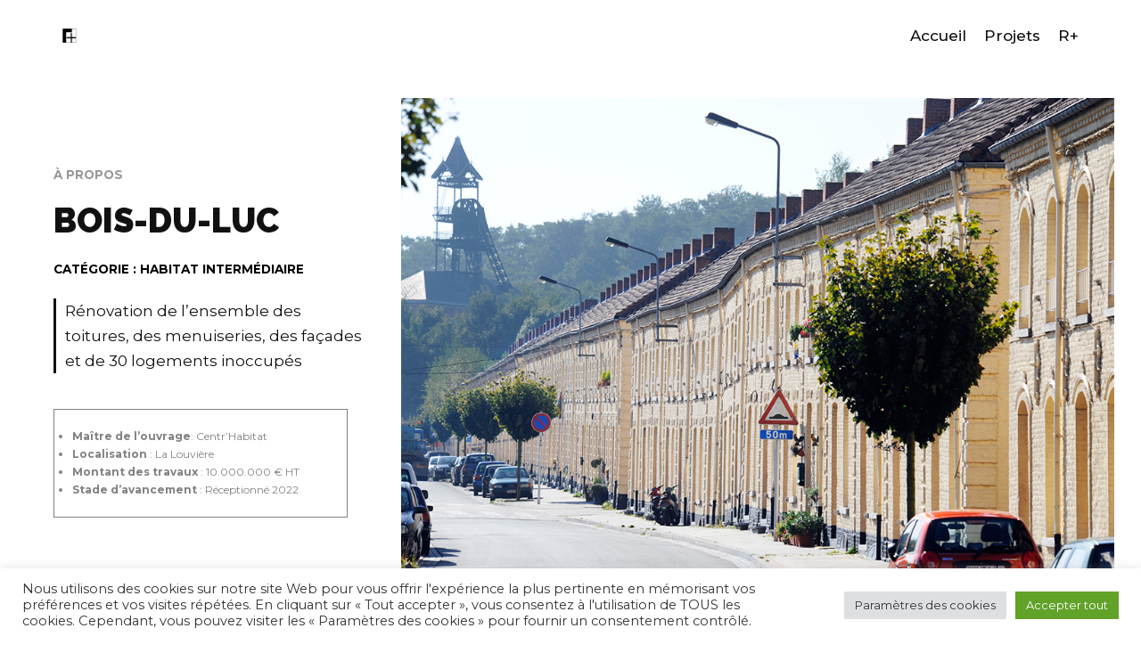

--- FILE ---
content_type: text/html; charset=UTF-8
request_url: https://rplus.archi/projets/boisduluc/
body_size: 16394
content:
<!DOCTYPE html>
<html lang="fr-FR">

<head>
	
	<meta charset="UTF-8">
	<meta name="viewport" content="width=device-width, initial-scale=1, minimum-scale=1">
	<link rel="profile" href="https://gmpg.org/xfn/11">
		<meta name='robots' content='index, follow, max-image-preview:large, max-snippet:-1, max-video-preview:-1' />

	<!-- This site is optimized with the Yoast SEO plugin v19.4 - https://yoast.com/wordpress/plugins/seo/ -->
	<title>Bois-du-Luc - R+ Architecture</title>
	<link rel="canonical" href="https://rplus.archi/projets/boisduluc/" />
	<meta property="og:locale" content="fr_FR" />
	<meta property="og:type" content="article" />
	<meta property="og:title" content="Bois-du-Luc - R+ Architecture" />
	<meta property="og:description" content="à propos Bois-du-Luc Catégorie : habitat intermédiaire Rénovation de l&rsquo;ensemble des toitures, des menuiseries, des façades et de 30 logements inoccupés Maître de l’ouvrage: Centr&rsquo;Habitat Localisation : La Louvière Montant des travaux : 10.000.000 € HT Stade d’avancement : Réceptionné 2022 Précédent Suivant Une rénovation complète de l&rsquo;enveloppe dans un cadre patrimonial&#8230; Le projet prend&hellip;&nbsp;Lire la suite &raquo;Bois-du-Luc" />
	<meta property="og:url" content="https://rplus.archi/projets/boisduluc/" />
	<meta property="og:site_name" content="R+ Architecture" />
	<meta property="article:modified_time" content="2022-07-23T13:03:20+00:00" />
	<meta property="og:image" content="https://rplus.archi/wp-content/uploads/2022/07/BDL.jpg" />
	<meta property="og:image:width" content="1024" />
	<meta property="og:image:height" content="693" />
	<meta property="og:image:type" content="image/jpeg" />
	<meta name="twitter:card" content="summary_large_image" />
	<script type="application/ld+json" class="yoast-schema-graph">{"@context":"https://schema.org","@graph":[{"@type":"Organization","@id":"https://rplus.archi/#organization","name":"Rplus Architecture","url":"https://rplus.archi/","sameAs":[],"logo":{"@type":"ImageObject","inLanguage":"fr-FR","@id":"https://rplus.archi/#/schema/logo/image/","url":"https://rplus.archi/wp-content/uploads/2021/01/LOGO-RPLUS_Plan-de-travail-1-copie-1.png","contentUrl":"https://rplus.archi/wp-content/uploads/2021/01/LOGO-RPLUS_Plan-de-travail-1-copie-1.png","width":512,"height":512,"caption":"Rplus Architecture"},"image":{"@id":"https://rplus.archi/#/schema/logo/image/"}},{"@type":"WebSite","@id":"https://rplus.archi/#website","url":"https://rplus.archi/","name":"R+ Architecture","description":"R+ Architecture","publisher":{"@id":"https://rplus.archi/#organization"},"potentialAction":[{"@type":"SearchAction","target":{"@type":"EntryPoint","urlTemplate":"https://rplus.archi/?s={search_term_string}"},"query-input":"required name=search_term_string"}],"inLanguage":"fr-FR"},{"@type":"ImageObject","inLanguage":"fr-FR","@id":"https://rplus.archi/projets/boisduluc/#primaryimage","url":"https://rplus.archi/wp-content/uploads/2022/07/BDL.jpg","contentUrl":"https://rplus.archi/wp-content/uploads/2022/07/BDL.jpg","width":1024,"height":693},{"@type":"WebPage","@id":"https://rplus.archi/projets/boisduluc/","url":"https://rplus.archi/projets/boisduluc/","name":"Bois-du-Luc - R+ Architecture","isPartOf":{"@id":"https://rplus.archi/#website"},"primaryImageOfPage":{"@id":"https://rplus.archi/projets/boisduluc/#primaryimage"},"image":{"@id":"https://rplus.archi/projets/boisduluc/#primaryimage"},"thumbnailUrl":"https://rplus.archi/wp-content/uploads/2022/07/BDL.jpg","datePublished":"2022-07-23T12:31:15+00:00","dateModified":"2022-07-23T13:03:20+00:00","breadcrumb":{"@id":"https://rplus.archi/projets/boisduluc/#breadcrumb"},"inLanguage":"fr-FR","potentialAction":[{"@type":"ReadAction","target":["https://rplus.archi/projets/boisduluc/"]}]},{"@type":"BreadcrumbList","@id":"https://rplus.archi/projets/boisduluc/#breadcrumb","itemListElement":[{"@type":"ListItem","position":1,"name":"Accueil","item":"https://rplus.archi/"},{"@type":"ListItem","position":2,"name":"Projets","item":"https://rplus.archi/projets/"},{"@type":"ListItem","position":3,"name":"Bois-du-Luc"}]}]}</script>
	<!-- / Yoast SEO plugin. -->


<link rel='dns-prefetch' href='//fonts.googleapis.com' />
<link rel='dns-prefetch' href='//s.w.org' />
<link rel="alternate" type="application/rss+xml" title="R+ Architecture &raquo; Flux" href="https://rplus.archi/feed/" />
<link rel="alternate" type="application/rss+xml" title="R+ Architecture &raquo; Flux des commentaires" href="https://rplus.archi/comments/feed/" />
		<!-- This site uses the Google Analytics by MonsterInsights plugin v9.7.0 - Using Analytics tracking - https://www.monsterinsights.com/ -->
		<!-- Remarque : MonsterInsights n’est actuellement pas configuré sur ce site. Le propriétaire doit authentifier son compte Google Analytics dans les réglages de MonsterInsights.  -->
					<!-- No tracking code set -->
				<!-- / Google Analytics by MonsterInsights -->
				<script type="text/javascript">
			window._wpemojiSettings = {"baseUrl":"https:\/\/s.w.org\/images\/core\/emoji\/13.1.0\/72x72\/","ext":".png","svgUrl":"https:\/\/s.w.org\/images\/core\/emoji\/13.1.0\/svg\/","svgExt":".svg","source":{"concatemoji":"https:\/\/rplus.archi\/wp-includes\/js\/wp-emoji-release.min.js?ver=5.8.11"}};
			!function(e,a,t){var n,r,o,i=a.createElement("canvas"),p=i.getContext&&i.getContext("2d");function s(e,t){var a=String.fromCharCode;p.clearRect(0,0,i.width,i.height),p.fillText(a.apply(this,e),0,0);e=i.toDataURL();return p.clearRect(0,0,i.width,i.height),p.fillText(a.apply(this,t),0,0),e===i.toDataURL()}function c(e){var t=a.createElement("script");t.src=e,t.defer=t.type="text/javascript",a.getElementsByTagName("head")[0].appendChild(t)}for(o=Array("flag","emoji"),t.supports={everything:!0,everythingExceptFlag:!0},r=0;r<o.length;r++)t.supports[o[r]]=function(e){if(!p||!p.fillText)return!1;switch(p.textBaseline="top",p.font="600 32px Arial",e){case"flag":return s([127987,65039,8205,9895,65039],[127987,65039,8203,9895,65039])?!1:!s([55356,56826,55356,56819],[55356,56826,8203,55356,56819])&&!s([55356,57332,56128,56423,56128,56418,56128,56421,56128,56430,56128,56423,56128,56447],[55356,57332,8203,56128,56423,8203,56128,56418,8203,56128,56421,8203,56128,56430,8203,56128,56423,8203,56128,56447]);case"emoji":return!s([10084,65039,8205,55357,56613],[10084,65039,8203,55357,56613])}return!1}(o[r]),t.supports.everything=t.supports.everything&&t.supports[o[r]],"flag"!==o[r]&&(t.supports.everythingExceptFlag=t.supports.everythingExceptFlag&&t.supports[o[r]]);t.supports.everythingExceptFlag=t.supports.everythingExceptFlag&&!t.supports.flag,t.DOMReady=!1,t.readyCallback=function(){t.DOMReady=!0},t.supports.everything||(n=function(){t.readyCallback()},a.addEventListener?(a.addEventListener("DOMContentLoaded",n,!1),e.addEventListener("load",n,!1)):(e.attachEvent("onload",n),a.attachEvent("onreadystatechange",function(){"complete"===a.readyState&&t.readyCallback()})),(n=t.source||{}).concatemoji?c(n.concatemoji):n.wpemoji&&n.twemoji&&(c(n.twemoji),c(n.wpemoji)))}(window,document,window._wpemojiSettings);
		</script>
		<style type="text/css">
img.wp-smiley,
img.emoji {
	display: inline !important;
	border: none !important;
	box-shadow: none !important;
	height: 1em !important;
	width: 1em !important;
	margin: 0 .07em !important;
	vertical-align: -0.1em !important;
	background: none !important;
	padding: 0 !important;
}
</style>
	<link rel='stylesheet' id='wp-block-library-css'  href='https://rplus.archi/wp-includes/css/dist/block-library/style.min.css?ver=5.8.11' type='text/css' media='all' />
<link rel='stylesheet' id='cookie-law-info-css'  href='https://rplus.archi/wp-content/plugins/cookie-law-info/public/css/cookie-law-info-public.css?ver=2.1.3' type='text/css' media='all' />
<link rel='stylesheet' id='cookie-law-info-gdpr-css'  href='https://rplus.archi/wp-content/plugins/cookie-law-info/public/css/cookie-law-info-gdpr.css?ver=2.1.3' type='text/css' media='all' />
<link rel='stylesheet' id='rs-plugin-settings-css'  href='https://rplus.archi/wp-content/plugins/revslider/public/assets/css/rs6.css?ver=6.2.23' type='text/css' media='all' />
<style id='rs-plugin-settings-inline-css' type='text/css'>
#rs-demo-id {}
</style>
<link rel='stylesheet' id='neve-style-css'  href='https://rplus.archi/wp-content/themes/neve/style-main.min.css?ver=2.11.1' type='text/css' media='all' />
<style id='neve-style-inline-css' type='text/css'>
.header-menu-sidebar-inner li.menu-item-nav-search { display: none; }
 .container{ max-width: 748px; } .has-neve-button-color-color{ color: var(--nv-secondary-accent)!important; } .has-neve-button-color-background-color{ background-color: var(--nv-secondary-accent)!important; } .single-post-container .alignfull > [class*="__inner-container"], .single-post-container .alignwide > [class*="__inner-container"]{ max-width:718px } .button.button-primary, button, input[type=button], .btn, input[type="submit"], /* Buttons in navigation */ ul[id^="nv-primary-navigation"] li.button.button-primary > a, .menu li.button.button-primary > a, .wp-block-button.is-style-primary .wp-block-button__link, .wc-block-grid .wp-block-button .wp-block-button__link, form input[type="submit"], form button[type="submit"], #comments input[type="submit"]{ background-color: var(--nv-secondary-accent);color: #111111;border-radius:0px 0px 0px 0px;border:none;border-width:1px 1px 1px 1px; } .button.button-primary:hover, ul[id^="nv-primary-navigation"] li.button.button-primary > a:hover, .menu li.button.button-primary > a:hover, .wp-block-button.is-style-primary .wp-block-button__link:hover, .wc-block-grid .wp-block-button .wp-block-button__link:hover, form input[type="submit"]:hover, form button[type="submit"]:hover, #comments input[type="submit"]:hover{ background-color: var(--nv-primary-accent);color: #ffffff; } .button.button-secondary:not(.secondary-default), .wp-block-button.is-style-secondary .wp-block-button__link{ background-color: var(--nv-primary-accent);color: #ffffff;border-radius:0px 0px 0px 0px;border:none;border-width:1px 1px 1px 1px; } .button.button-secondary.secondary-default{ background-color: var(--nv-primary-accent);color: #ffffff;border-radius:0px 0px 0px 0px;border:none;border-width:1px 1px 1px 1px; } .button.button-secondary:not(.secondary-default):hover, .wp-block-button.is-style-secondary .wp-block-button__link:hover{ background-color: var(--nv-secondary-accent);color: #111111; } .button.button-secondary.secondary-default:hover{ background-color: var(--nv-secondary-accent);color: #111111; } .button.button-primary, .wp-block-button.is-style-primary .wp-block-button__link, .wc-block-grid .wp-block-button .wp-block-button__link, form input[type="submit"], form button[type="submit"], #comments input[type="submit"]{ padding:20px 40px 20px 40px; } .button.button-secondary:not(.secondary-default), .wp-block-button.is-style-secondary .wp-block-button__link{ padding:20px 40px 20px 40px; } body, .site-title{ font-size: 15px; font-weight: 400; font-family: Montserrat, var(--nv-fallback-ff); } h1, .single h1.entry-title{ font-size: 30px; line-height: 1.3em; letter-spacing: 0px; font-weight: 900; text-transform: uppercase; font-family: Raleway, var(--nv-fallback-ff); } h2{ font-size: 25px; line-height: 1.3em; letter-spacing: 0px; font-weight: 900; text-transform: uppercase; font-family: Raleway, var(--nv-fallback-ff); } h3, .woocommerce-checkout h3{ font-size: 20px; line-height: 1.3em; letter-spacing: 0px; font-weight: 900; text-transform: uppercase; font-family: Raleway, var(--nv-fallback-ff); } h4{ font-size: 1em; line-height: 1.3em; letter-spacing: 0px; font-weight: 700; text-transform: uppercase; font-family: Raleway, var(--nv-fallback-ff); } h5{ font-size: 0.75em; line-height: 1.3em; letter-spacing: 0px; font-weight: 900; text-transform: uppercase; font-family: Raleway, var(--nv-fallback-ff); } h6{ font-size: 0.75em; line-height: 1.3em; letter-spacing: 0px; font-weight: 900; text-transform: uppercase; font-family: Raleway, var(--nv-fallback-ff); } form:not([role="search"]):not(.woocommerce-cart-form):not(.woocommerce-ordering):not(.cart) input:read-write:not(#coupon_code), form textarea, form select{ margin-bottom: 10px; } form input:read-write, form textarea, form select, form select option, form.wp-block-search input.wp-block-search__input{ color: var(--nv-text-color); font-family: Montserrat, var(--nv-fallback-ff); } form label, .wpforms-container .wpforms-field-label{ margin-bottom: 10px; } form.search-form input:read-write{ padding-right:45px !important; font-family: Montserrat, var(--nv-fallback-ff); } .header-main-inner,.header-main-inner a:not(.button),.header-main-inner .navbar-toggle{ color: var(--nv-text-color); } .header-main-inner .nv-icon svg,.header-main-inner .nv-contact-list svg{ fill: var(--nv-text-color); } .header-main-inner .icon-bar{ background-color: var(--nv-text-color); } .hfg_header .header-main-inner .nav-ul .sub-menu{ background-color: var(--nv-site-bg); } .hfg_header .header-main-inner{ background-color: var(--nv-site-bg); } .header-menu-sidebar .header-menu-sidebar-bg,.header-menu-sidebar .header-menu-sidebar-bg a:not(.button),.header-menu-sidebar .header-menu-sidebar-bg .navbar-toggle{ color: var(--nv-text-color); } .header-menu-sidebar .header-menu-sidebar-bg .nv-icon svg,.header-menu-sidebar .header-menu-sidebar-bg .nv-contact-list svg{ fill: var(--nv-text-color); } .header-menu-sidebar .header-menu-sidebar-bg .icon-bar{ background-color: var(--nv-text-color); } .hfg_header .header-menu-sidebar .header-menu-sidebar-bg .nav-ul .sub-menu{ background-color: var(--nv-site-bg); } .hfg_header .header-menu-sidebar .header-menu-sidebar-bg{ background-color: var(--nv-site-bg); } .header-menu-sidebar{ width: 360px; } .builder-item--logo .site-logo img{ max-width: 20px; } .builder-item--logo .site-logo .brand .nv-title-tagline-wrap{ color: var(--nv-text-color); } .builder-item--logo .site-logo{ padding:10px 0px 10px 0px; } .builder-item--logo{ margin:0px 0px 0px 0px; } .builder-item--nav-icon .navbar-toggle, .header-menu-sidebar .close-sidebar-panel .navbar-toggle{ border-radius:3px;border:1px solid;border-width:1px; } .builder-item--nav-icon .navbar-toggle{ padding:10px 15px 10px 15px; } .builder-item--nav-icon{ margin:0px 0px 0px 0px; } .builder-item--primary-menu .nav-menu-primary > .nav-ul li:not(.woocommerce-mini-cart-item) > a,.builder-item--primary-menu .nav-menu-primary > .nav-ul .has-caret > a,.builder-item--primary-menu .nav-menu-primary > .nav-ul .neve-mm-heading span,.builder-item--primary-menu .nav-menu-primary > .nav-ul .has-caret{ color: var(--nv-text-color); } .builder-item--primary-menu .nav-menu-primary > .nav-ul li:not(.woocommerce-mini-cart-item) > a:after,.builder-item--primary-menu .nav-menu-primary > .nav-ul li > .has-caret > a:after{ background-color: var(--nv-secondary-accent); } .builder-item--primary-menu .nav-menu-primary > .nav-ul li:not(.woocommerce-mini-cart-item):hover > a,.builder-item--primary-menu .nav-menu-primary > .nav-ul li:hover > .has-caret > a,.builder-item--primary-menu .nav-menu-primary > .nav-ul li:hover > .has-caret{ color: var(--nv-secondary-accent); } .builder-item--primary-menu .nav-menu-primary > .nav-ul li:hover > .has-caret svg{ fill: var(--nv-secondary-accent); } .builder-item--primary-menu .nav-menu-primary > .nav-ul li.current-menu-item > a,.builder-item--primary-menu .nav-menu-primary > .nav-ul li.current_page_item > a,.builder-item--primary-menu .nav-menu-primary > .nav-ul li.current_page_item > .has-caret > a{ color: var(--nv-text-color); } .builder-item--primary-menu .nav-menu-primary > .nav-ul li.current-menu-item > .has-caret svg{ fill: var(--nv-text-color); } .builder-item--primary-menu .nav-ul > li:not(:last-of-type){ margin-right:20px; } .builder-item--primary-menu .style-full-height .nav-ul li:not(.menu-item-nav-search):not(.menu-item-nav-cart):hover > a:after{ width: calc(100% + 20px); } .builder-item--primary-menu .nav-ul li a, .builder-item--primary-menu .neve-mm-heading span{ min-height: 25px; } .builder-item--primary-menu{ font-size: 1em; line-height: 1.6em; letter-spacing: 0px; font-weight: 500; text-transform: none; padding:0px 0px 0px 0px;margin:0px 0px 0px 0px; } .builder-item--primary-menu svg{ width: 1em;height: 1em; } .footer-top-inner{ height:700px;background-color: #121212; } .footer-top-inner,.footer-top-inner a:not(.button),.footer-top-inner .navbar-toggle{ color: #ffffff; } .footer-top-inner .nv-icon svg,.footer-top-inner .nv-contact-list svg{ fill: #ffffff; } .footer-top-inner .icon-bar{ background-color: #ffffff; } .footer-top-inner .nav-ul .sub-menu{ background-color: #121212; } .footer-bottom-inner{ height:92px;background-color: #ffffff; } .footer-bottom-inner,.footer-bottom-inner a:not(.button),.footer-bottom-inner .navbar-toggle{ color: #000000; } .footer-bottom-inner .nv-icon svg,.footer-bottom-inner .nv-contact-list svg{ fill: #000000; } .footer-bottom-inner .icon-bar{ background-color: #000000; } .footer-bottom-inner .nav-ul .sub-menu{ background-color: #ffffff; } .builder-item--footer-one-widgets{ padding:0px 0px 0px 0px;margin:50px 0px 0px 0px; } .builder-item--footer-two-widgets{ margin:0px 0px 0px 0px; } .builder-item--footer-three-widgets{ margin:0px 0px 0px 0px; } .builder-item--footer-four-widgets{ padding:0px 0px 0px 0px;margin:0px 0px 40px 0px; } .builder-item--footer_copyright{ font-size: 1em; line-height: 1.6em; letter-spacing: 0px; font-weight: 100; text-transform: none; padding:0px 0px 0px 0px;margin:0px 0px 0px 0px; } .builder-item--footer_copyright svg{ width: 1em;height: 1em; } @media(min-width: 576px){ .container{ max-width: 992px; } .single-post-container .alignfull > [class*="__inner-container"], .single-post-container .alignwide > [class*="__inner-container"]{ max-width:962px } .button.button-primary, .wp-block-button.is-style-primary .wp-block-button__link, .wc-block-grid .wp-block-button .wp-block-button__link, form input[type="submit"], form button[type="submit"], #comments input[type="submit"]{ padding:20px 40px 20px 40px; } .button.button-secondary:not(.secondary-default), .wp-block-button.is-style-secondary .wp-block-button__link{ padding:20px 40px 20px 40px; } body, .site-title{ font-size: 16px; } h1, .single h1.entry-title{ font-size: 50px; line-height: 1.3em; letter-spacing: 0px; } h2{ font-size: 30px; line-height: 1.3em; letter-spacing: 0px; } h3, .woocommerce-checkout h3{ font-size: 20px; line-height: 1.3em; letter-spacing: 0px; } h4{ font-size: 1em; line-height: 1.3em; letter-spacing: 0px; } h5{ font-size: 0.75em; line-height: 1.3em; letter-spacing: 0px; } h6{ font-size: 0.75em; line-height: 1.3em; letter-spacing: 0px; } .header-menu-sidebar{ width: 360px; } .builder-item--logo .site-logo img{ max-width: 20px; } .builder-item--logo .site-logo{ padding:10px 0px 10px 0px; } .builder-item--logo{ margin:0px 0px 0px 0px; } .builder-item--nav-icon .navbar-toggle{ padding:10px 15px 10px 15px; } .builder-item--nav-icon{ margin:0px 0px 0px 0px; } .builder-item--primary-menu .nav-ul > li:not(:last-of-type){ margin-right:20px; } .builder-item--primary-menu .style-full-height .nav-ul li:not(.menu-item-nav-search):not(.menu-item-nav-cart):hover > a:after{ width: calc(100% + 20px); } .builder-item--primary-menu .nav-ul li a, .builder-item--primary-menu .neve-mm-heading span{ min-height: 25px; } .builder-item--primary-menu{ font-size: 1em; line-height: 1.6em; letter-spacing: 0px; padding:0px 0px 0px 0px;margin:0px 0px 0px 0px; } .builder-item--primary-menu svg{ width: 1em;height: 1em; } .builder-item--footer-one-widgets{ padding:0px 0px 0px 0px;margin:0px 0px 0px 0px; } .builder-item--footer-two-widgets{ margin:0px 0px 0px 0px; } .builder-item--footer-three-widgets{ margin:0px 0px 0px 0px; } .builder-item--footer-four-widgets{ padding:0px 0px 0px 0px;margin:0px 0px 0px 0px; } .builder-item--footer_copyright{ font-size: 1em; line-height: 1.6em; letter-spacing: 0px; padding:0px 0px 0px 0px;margin:0px 0px 0px 0px; } .builder-item--footer_copyright svg{ width: 1em;height: 1em; } }@media(min-width: 960px){ .container{ max-width: 1170px; } body:not(.single):not(.archive):not(.blog):not(.search) .neve-main > .container .col{ max-width: 100%; } body:not(.single):not(.archive):not(.blog):not(.search) .nv-sidebar-wrap{ max-width: 0%; } .neve-main > .archive-container .nv-index-posts.col{ max-width: 100%; } .neve-main > .archive-container .nv-sidebar-wrap{ max-width: 0%; } .neve-main > .single-post-container .nv-single-post-wrap.col{ max-width: 60%; } .single-post-container .alignfull > [class*="__inner-container"], .single-post-container .alignwide > [class*="__inner-container"]{ max-width:672px } .container-fluid.single-post-container .alignfull > [class*="__inner-container"], .container-fluid.single-post-container .alignwide > [class*="__inner-container"]{ max-width:calc(60% + 15px) } .neve-main > .single-post-container .nv-sidebar-wrap{ max-width: 40%; } .button.button-primary, .wp-block-button.is-style-primary .wp-block-button__link, .wc-block-grid .wp-block-button .wp-block-button__link, form input[type="submit"], form button[type="submit"], #comments input[type="submit"]{ padding:20px 40px 20px 40px; } .button.button-secondary:not(.secondary-default), .wp-block-button.is-style-secondary .wp-block-button__link{ padding:20px 40px 20px 40px; } body, .site-title{ font-size: 17px; } h1, .single h1.entry-title{ font-size: 70px; line-height: 1.2em; letter-spacing: 0px; } h2{ font-size: 40px; line-height: 1.3em; letter-spacing: 0px; } h3, .woocommerce-checkout h3{ font-size: 20px; line-height: 1.3em; letter-spacing: 0px; } h4{ font-size: 13.6px; line-height: 1.3em; letter-spacing: 0px; } h5{ font-size: 16px; line-height: 1.3em; letter-spacing: 0px; } h6{ font-size: 14px; line-height: 1.3em; letter-spacing: 0px; } .blog .blog-entry-title, .archive .blog-entry-title{ line-height: 1.2em; } .single h1.entry-title{ line-height: 1.2em; } .header-main-inner{ height:80px; } .header-menu-sidebar{ width: 360px; } .builder-item--logo .site-logo img{ max-width: 20px; } .builder-item--logo .site-logo{ padding:10px 0px 10px 0px; } .builder-item--logo{ margin:0px 0px 0px 0px; } .builder-item--nav-icon .navbar-toggle{ padding:10px 15px 10px 15px; } .builder-item--nav-icon{ margin:0px 0px 0px 0px; } .builder-item--primary-menu .nav-ul > li:not(:last-of-type){ margin-right:20px; } .builder-item--primary-menu .style-full-height .nav-ul li:not(.menu-item-nav-search):not(.menu-item-nav-cart) > a:after{ left:-10px;right:-10px } .builder-item--primary-menu .style-full-height .nav-ul li:not(.menu-item-nav-search):not(.menu-item-nav-cart):hover > a:after{ width: calc(100% + 20px); } .builder-item--primary-menu .nav-ul li a, .builder-item--primary-menu .neve-mm-heading span{ min-height: 25px; } .builder-item--primary-menu{ font-size: 1em; line-height: 1.6em; letter-spacing: 0px; padding:0px 0px 0px 0px;margin:0px 0px 0px 0px; } .builder-item--primary-menu svg{ width: 1em;height: 1em; } .footer-top-inner{ height:428px; } .builder-item--footer-one-widgets{ padding:0px 0px 0px 0px;margin:20px 20px 20px 20px; } .builder-item--footer-two-widgets{ padding:0px 0px 0px 0px;margin:0px 0px 0px 0px; } .builder-item--footer-three-widgets{ padding:40px 40px 40px 40px;margin:0px 0px 0px 0px; } .builder-item--footer-four-widgets{ padding:0px 0px 0px 0px;margin:20px 20px 20px 20px; } .builder-item--footer_copyright{ font-size: 1em; line-height: 1.6em; letter-spacing: 0px; padding:0px 0px 0px 0px;margin:0px 0px 0px 0px; } .builder-item--footer_copyright svg{ width: 1em;height: 1em; } }.nv-content-wrap .elementor a:not(.button):not(.wp-block-file__button){ text-decoration: none; }:root{--nv-primary-accent:#3333f5;--nv-secondary-accent:#f4c133;--nv-site-bg:#ffffff;--nv-light-bg:#ffffff;--nv-dark-bg:#111111;--nv-text-color:#111111;--nv-text-dark-bg:#ffffff;--nv-c-1:#77b978;--nv-c-2:#f37262;--nv-fallback-ff:Arial, Helvetica, sans-serif;}
:root{--e-global-color-nvprimaryaccent:#3333f5;--e-global-color-nvsecondaryaccent:#f4c133;--e-global-color-nvsitebg:#ffffff;--e-global-color-nvlightbg:#ffffff;--e-global-color-nvdarkbg:#111111;--e-global-color-nvtextcolor:#111111;--e-global-color-nvtextdarkbg:#ffffff;--e-global-color-nvc1:#77b978;--e-global-color-nvc2:#f37262;}
</style>
<link rel='stylesheet' id='elementor-icons-css'  href='https://rplus.archi/wp-content/plugins/elementor/assets/lib/eicons/css/elementor-icons.min.css?ver=5.18.0' type='text/css' media='all' />
<link rel='stylesheet' id='elementor-frontend-legacy-css'  href='https://rplus.archi/wp-content/plugins/elementor/assets/css/frontend-legacy.min.css?ver=3.11.5' type='text/css' media='all' />
<link rel='stylesheet' id='elementor-frontend-css'  href='https://rplus.archi/wp-content/plugins/elementor/assets/css/frontend.min.css?ver=3.11.5' type='text/css' media='all' />
<link rel='stylesheet' id='swiper-css'  href='https://rplus.archi/wp-content/plugins/elementor/assets/lib/swiper/css/swiper.min.css?ver=5.3.6' type='text/css' media='all' />
<link rel='stylesheet' id='elementor-post-202-css'  href='https://rplus.archi/wp-content/uploads/elementor/css/post-202.css?ver=1756907679' type='text/css' media='all' />
<link rel='stylesheet' id='eihe-front-style-css'  href='https://rplus.archi/wp-content/plugins/image-hover-effects-addon-for-elementor/assets/style.min.css?ver=1.4.4' type='text/css' media='all' />
<link rel='stylesheet' id='font-awesome-5-all-css'  href='https://rplus.archi/wp-content/plugins/elementor/assets/lib/font-awesome/css/all.min.css?ver=3.11.5' type='text/css' media='all' />
<link rel='stylesheet' id='font-awesome-4-shim-css'  href='https://rplus.archi/wp-content/plugins/elementor/assets/lib/font-awesome/css/v4-shims.min.css?ver=3.11.5' type='text/css' media='all' />
<link rel='stylesheet' id='elementor-post-1753-css'  href='https://rplus.archi/wp-content/uploads/elementor/css/post-1753.css?ver=1756908761' type='text/css' media='all' />
<link rel='stylesheet' id='neve-google-font-montserrat-css'  href='//fonts.googleapis.com/css?family=Montserrat%3A400&#038;display=swap&#038;ver=2.11.1' type='text/css' media='all' />
<link rel='stylesheet' id='neve-google-font-raleway-css'  href='//fonts.googleapis.com/css?family=Raleway%3A900%2C400%2C700&#038;display=swap&#038;ver=2.11.1' type='text/css' media='all' />
<link rel='stylesheet' id='google-fonts-1-css'  href='https://fonts.googleapis.com/css?family=Lato%3A100%2C100italic%2C200%2C200italic%2C300%2C300italic%2C400%2C400italic%2C500%2C500italic%2C600%2C600italic%2C700%2C700italic%2C800%2C800italic%2C900%2C900italic%7CRoboto+Slab%3A100%2C100italic%2C200%2C200italic%2C300%2C300italic%2C400%2C400italic%2C500%2C500italic%2C600%2C600italic%2C700%2C700italic%2C800%2C800italic%2C900%2C900italic%7CRoboto%3A100%2C100italic%2C200%2C200italic%2C300%2C300italic%2C400%2C400italic%2C500%2C500italic%2C600%2C600italic%2C700%2C700italic%2C800%2C800italic%2C900%2C900italic%7CMontserrat%3A100%2C100italic%2C200%2C200italic%2C300%2C300italic%2C400%2C400italic%2C500%2C500italic%2C600%2C600italic%2C700%2C700italic%2C800%2C800italic%2C900%2C900italic&#038;display=auto&#038;ver=5.8.11' type='text/css' media='all' />
<link rel="preconnect" href="https://fonts.gstatic.com/" crossorigin><script type='text/javascript' src='https://rplus.archi/wp-includes/js/jquery/jquery.min.js?ver=3.6.0' id='jquery-core-js'></script>
<script type='text/javascript' src='https://rplus.archi/wp-includes/js/jquery/jquery-migrate.min.js?ver=3.3.2' id='jquery-migrate-js'></script>
<script type='text/javascript' id='cookie-law-info-js-extra'>
/* <![CDATA[ */
var Cli_Data = {"nn_cookie_ids":[],"cookielist":[],"non_necessary_cookies":[],"ccpaEnabled":"","ccpaRegionBased":"","ccpaBarEnabled":"","strictlyEnabled":["necessary","obligatoire"],"ccpaType":"gdpr","js_blocking":"1","custom_integration":"","triggerDomRefresh":"","secure_cookies":""};
var cli_cookiebar_settings = {"animate_speed_hide":"500","animate_speed_show":"500","background":"#FFF","border":"#b1a6a6c2","border_on":"","button_1_button_colour":"#61a229","button_1_button_hover":"#4e8221","button_1_link_colour":"#fff","button_1_as_button":"1","button_1_new_win":"","button_2_button_colour":"#333","button_2_button_hover":"#292929","button_2_link_colour":"#444","button_2_as_button":"","button_2_hidebar":"","button_3_button_colour":"#dedfe0","button_3_button_hover":"#b2b2b3","button_3_link_colour":"#333333","button_3_as_button":"1","button_3_new_win":"","button_4_button_colour":"#dedfe0","button_4_button_hover":"#b2b2b3","button_4_link_colour":"#333333","button_4_as_button":"1","button_7_button_colour":"#61a229","button_7_button_hover":"#4e8221","button_7_link_colour":"#fff","button_7_as_button":"1","button_7_new_win":"","font_family":"inherit","header_fix":"","notify_animate_hide":"1","notify_animate_show":"","notify_div_id":"#cookie-law-info-bar","notify_position_horizontal":"right","notify_position_vertical":"bottom","scroll_close":"","scroll_close_reload":"","accept_close_reload":"","reject_close_reload":"","showagain_tab":"","showagain_background":"#fff","showagain_border":"#000","showagain_div_id":"#cookie-law-info-again","showagain_x_position":"100px","text":"#333333","show_once_yn":"","show_once":"10000","logging_on":"","as_popup":"","popup_overlay":"1","bar_heading_text":"","cookie_bar_as":"banner","popup_showagain_position":"bottom-right","widget_position":"left"};
var log_object = {"ajax_url":"https:\/\/rplus.archi\/wp-admin\/admin-ajax.php"};
/* ]]> */
</script>
<script type='text/javascript' src='https://rplus.archi/wp-content/plugins/cookie-law-info/public/js/cookie-law-info-public.js?ver=2.1.3' id='cookie-law-info-js'></script>
<script type='text/javascript' src='https://rplus.archi/wp-content/plugins/revslider/public/assets/js/rbtools.min.js?ver=6.2.23' id='tp-tools-js'></script>
<script type='text/javascript' src='https://rplus.archi/wp-content/plugins/revslider/public/assets/js/rs6.min.js?ver=6.2.23' id='revmin-js'></script>
<script type='text/javascript' src='https://rplus.archi/wp-content/plugins/elementor/assets/lib/font-awesome/js/v4-shims.min.js?ver=3.11.5' id='font-awesome-4-shim-js'></script>
<link rel="https://api.w.org/" href="https://rplus.archi/wp-json/" /><link rel="alternate" type="application/json" href="https://rplus.archi/wp-json/wp/v2/pages/1753" /><link rel="EditURI" type="application/rsd+xml" title="RSD" href="https://rplus.archi/xmlrpc.php?rsd" />
<link rel="wlwmanifest" type="application/wlwmanifest+xml" href="https://rplus.archi/wp-includes/wlwmanifest.xml" /> 
<meta name="generator" content="WordPress 5.8.11" />
<link rel='shortlink' href='https://rplus.archi/?p=1753' />
<link rel="alternate" type="application/json+oembed" href="https://rplus.archi/wp-json/oembed/1.0/embed?url=https%3A%2F%2Frplus.archi%2Fprojets%2Fboisduluc%2F" />
<link rel="alternate" type="text/xml+oembed" href="https://rplus.archi/wp-json/oembed/1.0/embed?url=https%3A%2F%2Frplus.archi%2Fprojets%2Fboisduluc%2F&#038;format=xml" />
<!-- Saisissez vos scripts ici --><meta name="generator" content="Elementor 3.11.5; settings: css_print_method-external, google_font-enabled, font_display-auto">
<style type="text/css">.recentcomments a{display:inline !important;padding:0 !important;margin:0 !important;}</style><meta name="generator" content="Powered by Slider Revolution 6.2.23 - responsive, Mobile-Friendly Slider Plugin for WordPress with comfortable drag and drop interface." />
<link rel="icon" href="https://rplus.archi/wp-content/uploads/2021/02/cropped-icon-1-32x32.jpg" sizes="32x32" />
<link rel="icon" href="https://rplus.archi/wp-content/uploads/2021/02/cropped-icon-1-192x192.jpg" sizes="192x192" />
<link rel="apple-touch-icon" href="https://rplus.archi/wp-content/uploads/2021/02/cropped-icon-1-180x180.jpg" />
<meta name="msapplication-TileImage" content="https://rplus.archi/wp-content/uploads/2021/02/cropped-icon-1-270x270.jpg" />
<script type="text/javascript">function setREVStartSize(e){
			//window.requestAnimationFrame(function() {				 
				window.RSIW = window.RSIW===undefined ? window.innerWidth : window.RSIW;	
				window.RSIH = window.RSIH===undefined ? window.innerHeight : window.RSIH;	
				try {								
					var pw = document.getElementById(e.c).parentNode.offsetWidth,
						newh;
					pw = pw===0 || isNaN(pw) ? window.RSIW : pw;
					e.tabw = e.tabw===undefined ? 0 : parseInt(e.tabw);
					e.thumbw = e.thumbw===undefined ? 0 : parseInt(e.thumbw);
					e.tabh = e.tabh===undefined ? 0 : parseInt(e.tabh);
					e.thumbh = e.thumbh===undefined ? 0 : parseInt(e.thumbh);
					e.tabhide = e.tabhide===undefined ? 0 : parseInt(e.tabhide);
					e.thumbhide = e.thumbhide===undefined ? 0 : parseInt(e.thumbhide);
					e.mh = e.mh===undefined || e.mh=="" || e.mh==="auto" ? 0 : parseInt(e.mh,0);		
					if(e.layout==="fullscreen" || e.l==="fullscreen") 						
						newh = Math.max(e.mh,window.RSIH);					
					else{					
						e.gw = Array.isArray(e.gw) ? e.gw : [e.gw];
						for (var i in e.rl) if (e.gw[i]===undefined || e.gw[i]===0) e.gw[i] = e.gw[i-1];					
						e.gh = e.el===undefined || e.el==="" || (Array.isArray(e.el) && e.el.length==0)? e.gh : e.el;
						e.gh = Array.isArray(e.gh) ? e.gh : [e.gh];
						for (var i in e.rl) if (e.gh[i]===undefined || e.gh[i]===0) e.gh[i] = e.gh[i-1];
											
						var nl = new Array(e.rl.length),
							ix = 0,						
							sl;					
						e.tabw = e.tabhide>=pw ? 0 : e.tabw;
						e.thumbw = e.thumbhide>=pw ? 0 : e.thumbw;
						e.tabh = e.tabhide>=pw ? 0 : e.tabh;
						e.thumbh = e.thumbhide>=pw ? 0 : e.thumbh;					
						for (var i in e.rl) nl[i] = e.rl[i]<window.RSIW ? 0 : e.rl[i];
						sl = nl[0];									
						for (var i in nl) if (sl>nl[i] && nl[i]>0) { sl = nl[i]; ix=i;}															
						var m = pw>(e.gw[ix]+e.tabw+e.thumbw) ? 1 : (pw-(e.tabw+e.thumbw)) / (e.gw[ix]);					
						newh =  (e.gh[ix] * m) + (e.tabh + e.thumbh);
					}				
					if(window.rs_init_css===undefined) window.rs_init_css = document.head.appendChild(document.createElement("style"));					
					document.getElementById(e.c).height = newh+"px";
					window.rs_init_css.innerHTML += "#"+e.c+"_wrapper { height: "+newh+"px }";				
				} catch(e){
					console.log("Failure at Presize of Slider:" + e)
				}					   
			//});
		  };</script>

	</head>

<body data-rsssl=1  class="page-template page-template-elementor_header_footer page page-id-1753 page-child parent-pageid-377 wp-custom-logo nv-sidebar-full-width menu_sidebar_slide_left elementor-default elementor-template-full-width elementor-kit-202 elementor-page elementor-page-1753" id="neve_body"  >
<div class="wrapper">
	
	<header class="header" role="banner">
		<a class="neve-skip-link show-on-focus" href="#content" tabindex="0">
			Aller au contenu		</a>
		<div id="header-grid"  class="hfg_header site-header">
	
<nav class="header--row header-main hide-on-mobile hide-on-tablet layout-full-contained nv-navbar header--row"
	data-row-id="main" data-show-on="desktop">

	<div
		class="header--row-inner header-main-inner">
		<div class="container">
			<div
				class="row row--wrapper"
				data-section="hfg_header_layout_main" >
				<div class="builder-item hfg-item-first col-4 desktop-left"><div class="item--inner builder-item--logo"
		data-section="title_tagline"
		data-item-id="logo">
	<div class="site-logo">
	<a class="brand" href="https://rplus.archi/" title="R+ Architecture"
			aria-label="R+ Architecture"><img width="200" height="154" src="https://rplus.archi/wp-content/uploads/2021/02/cropped-LOGO-RPLUS.png" class="attachment-full size-full" alt="" loading="lazy" /></a></div>

	</div>

</div><div class="builder-item has-nav hfg-item-last col-8 desktop-right"><div class="item--inner builder-item--primary-menu has_menu"
		data-section="header_menu_primary"
		data-item-id="primary-menu">
	<div class="nv-nav-wrap">
	<div role="navigation" class="style-border-bottom nav-menu-primary"
			aria-label="Menu principal">

		<ul id="nv-primary-navigation-main" class="primary-menu-ul nav-ul"><li id="menu-item-380" class="menu-item menu-item-type-post_type menu-item-object-page menu-item-380"><a href="https://rplus.archi/accueil/">Accueil</a></li>
<li id="menu-item-436" class="menu-item menu-item-type-post_type menu-item-object-page current-page-ancestor menu-item-436"><a href="https://rplus.archi/projets/">Projets</a></li>
<li id="menu-item-812" class="menu-item menu-item-type-post_type menu-item-object-page menu-item-812"><a href="https://rplus.archi/r/">R+</a></li>
</ul>	</div>
</div>

	</div>

</div>							</div>
		</div>
	</div>
</nav>


<nav class="header--row header-main hide-on-desktop layout-full-contained nv-navbar header--row"
	data-row-id="main" data-show-on="mobile">

	<div
		class="header--row-inner header-main-inner">
		<div class="container">
			<div
				class="row row--wrapper"
				data-section="hfg_header_layout_main" >
				<div class="builder-item hfg-item-first col-8 tablet-left mobile-left"><div class="item--inner builder-item--logo"
		data-section="title_tagline"
		data-item-id="logo">
	<div class="site-logo">
	<a class="brand" href="https://rplus.archi/" title="R+ Architecture"
			aria-label="R+ Architecture"><img width="200" height="154" src="https://rplus.archi/wp-content/uploads/2021/02/cropped-LOGO-RPLUS.png" class="attachment-full size-full" alt="" loading="lazy" /></a></div>

	</div>

</div><div class="builder-item hfg-item-last col-4 tablet-right mobile-right"><div class="item--inner builder-item--nav-icon"
		data-section="header_menu_icon"
		data-item-id="nav-icon">
	<div class="menu-mobile-toggle item-button navbar-toggle-wrapper">
	<button class="navbar-toggle"
					aria-label="
			Menu de navigation			">
				<div class="bars">
			<span class="icon-bar"></span>
			<span class="icon-bar"></span>
			<span class="icon-bar"></span>
		</div>
		<span class="screen-reader-text">Déplier la navigation</span>
	</button>
</div> <!--.navbar-toggle-wrapper-->


	</div>

</div>							</div>
		</div>
	</div>
</nav>

<div id="header-menu-sidebar" class="header-menu-sidebar menu-sidebar-panel slide_left">
	<div id="header-menu-sidebar-bg" class="header-menu-sidebar-bg">
		<div class="close-sidebar-panel navbar-toggle-wrapper">
			<button class="navbar-toggle active" 					aria-label="
				Menu de navigation				">
				<div class="bars">
					<span class="icon-bar"></span>
					<span class="icon-bar"></span>
					<span class="icon-bar"></span>
				</div>
				<span class="screen-reader-text">
				Déplier la navigation					</span>
			</button>
		</div>
		<div id="header-menu-sidebar-inner" class="header-menu-sidebar-inner ">
			<div class="builder-item has-nav hfg-item-last hfg-item-first col-12 desktop-right tablet-left mobile-left"><div class="item--inner builder-item--primary-menu has_menu"
		data-section="header_menu_primary"
		data-item-id="primary-menu">
	<div class="nv-nav-wrap">
	<div role="navigation" class="style-border-bottom nav-menu-primary"
			aria-label="Menu principal">

		<ul id="nv-primary-navigation-sidebar" class="primary-menu-ul nav-ul"><li class="menu-item menu-item-type-post_type menu-item-object-page menu-item-380"><a href="https://rplus.archi/accueil/">Accueil</a></li>
<li class="menu-item menu-item-type-post_type menu-item-object-page current-page-ancestor menu-item-436"><a href="https://rplus.archi/projets/">Projets</a></li>
<li class="menu-item menu-item-type-post_type menu-item-object-page menu-item-812"><a href="https://rplus.archi/r/">R+</a></li>
</ul>	</div>
</div>

	</div>

</div>		</div>
	</div>
</div>
<div class="header-menu-sidebar-overlay"></div>

</div>
	</header>

	

	
	<main id="content" class="neve-main" role="main">

		<div data-elementor-type="wp-post" data-elementor-id="1753" class="elementor elementor-1753">
						<div class="elementor-inner">
				<div class="elementor-section-wrap">
									<section class="elementor-section elementor-top-section elementor-element elementor-element-117b006 elementor-section-full_width elementor-section-height-default elementor-section-height-default" data-id="117b006" data-element_type="section" data-settings="{&quot;background_background&quot;:&quot;classic&quot;}">
						<div class="elementor-container elementor-column-gap-default">
							<div class="elementor-row">
					<div class="elementor-column elementor-col-100 elementor-top-column elementor-element elementor-element-637e166" data-id="637e166" data-element_type="column">
			<div class="elementor-column-wrap elementor-element-populated">
							<div class="elementor-widget-wrap">
						<section class="elementor-section elementor-inner-section elementor-element elementor-element-5b33ff8 elementor-section-content-middle elementor-section-full_width elementor-section-height-default elementor-section-height-default" data-id="5b33ff8" data-element_type="section">
						<div class="elementor-container elementor-column-gap-default">
							<div class="elementor-row">
					<div class="elementor-column elementor-col-33 elementor-inner-column elementor-element elementor-element-f0ccc46" data-id="f0ccc46" data-element_type="column">
			<div class="elementor-column-wrap elementor-element-populated">
							<div class="elementor-widget-wrap">
						<div class="elementor-element elementor-element-d078d60 elementor-widget elementor-widget-heading" data-id="d078d60" data-element_type="widget" data-widget_type="heading.default">
				<div class="elementor-widget-container">
			<span class="elementor-heading-title elementor-size-default">à propos</span>		</div>
				</div>
				<div class="elementor-element elementor-element-0c52600 elementor-widget elementor-widget-heading" data-id="0c52600" data-element_type="widget" data-widget_type="heading.default">
				<div class="elementor-widget-container">
			<h2 class="elementor-heading-title elementor-size-default">Bois-du-Luc</h2>		</div>
				</div>
				<div class="elementor-element elementor-element-ecff2fd elementor-widget elementor-widget-heading" data-id="ecff2fd" data-element_type="widget" data-widget_type="heading.default">
				<div class="elementor-widget-container">
			<span class="elementor-heading-title elementor-size-default">Catégorie : habitat intermédiaire</span>		</div>
				</div>
				<div class="elementor-element elementor-element-3dee5f7 elementor-widget elementor-widget-text-editor" data-id="3dee5f7" data-element_type="widget" data-widget_type="text-editor.default">
				<div class="elementor-widget-container">
								<div class="elementor-text-editor elementor-clearfix">
				<p>Rénovation de l&rsquo;ensemble des toitures, des menuiseries, des façades et de 30 logements inoccupés</p>					</div>
						</div>
				</div>
				<div class="elementor-element elementor-element-306a542 details elementor-widget elementor-widget-text-editor" data-id="306a542" data-element_type="widget" data-widget_type="text-editor.default">
				<div class="elementor-widget-container">
								<div class="elementor-text-editor elementor-clearfix">
				<ul><li><strong>Maître de l’ouvrage</strong>: Centr&rsquo;Habitat</li><li><strong>Localisation</strong> : La Louvière</li><li><strong>Montant des travaux</strong> : 10.000.000 € HT</li><li><strong>Stade d’avancement</strong> : Réceptionné 2022</li></ul>					</div>
						</div>
				</div>
						</div>
					</div>
		</div>
				<div class="elementor-column elementor-col-66 elementor-inner-column elementor-element elementor-element-b6bbf88" data-id="b6bbf88" data-element_type="column">
			<div class="elementor-column-wrap elementor-element-populated">
							<div class="elementor-widget-wrap">
						<div class="elementor-element elementor-element-a1e3c79 elementor-widget elementor-widget-image" data-id="a1e3c79" data-element_type="widget" data-widget_type="image.default">
				<div class="elementor-widget-container">
								<div class="elementor-image">
												<img width="1024" height="693" src="https://rplus.archi/wp-content/uploads/2022/07/BDL.jpg" class="elementor-animation-sink attachment-1536x1536 size-1536x1536 wp-image-1589" alt="" loading="lazy" srcset="https://rplus.archi/wp-content/uploads/2022/07/BDL.jpg 1024w, https://rplus.archi/wp-content/uploads/2022/07/BDL-300x203.jpg 300w, https://rplus.archi/wp-content/uploads/2022/07/BDL-768x520.jpg 768w" sizes="(max-width: 1024px) 100vw, 1024px" />														</div>
						</div>
				</div>
						</div>
					</div>
		</div>
								</div>
					</div>
		</section>
						</div>
					</div>
		</div>
								</div>
					</div>
		</section>
				<section class="elementor-section elementor-top-section elementor-element elementor-element-5cb13bc elementor-section-full_width elementor-section-height-default elementor-section-height-default" data-id="5cb13bc" data-element_type="section">
						<div class="elementor-container elementor-column-gap-default">
							<div class="elementor-row">
					<div class="elementor-column elementor-col-100 elementor-top-column elementor-element elementor-element-d2f16ec" data-id="d2f16ec" data-element_type="column">
			<div class="elementor-column-wrap elementor-element-populated">
							<div class="elementor-widget-wrap">
						<div class="elementor-element elementor-element-e743db5 elementor-arrows-position-inside elementor-widget elementor-widget-image-carousel" data-id="e743db5" data-element_type="widget" data-settings="{&quot;slides_to_show&quot;:&quot;3&quot;,&quot;slides_to_show_tablet&quot;:&quot;2&quot;,&quot;slides_to_show_mobile&quot;:&quot;1&quot;,&quot;slides_to_scroll&quot;:&quot;1&quot;,&quot;slides_to_scroll_tablet&quot;:&quot;1&quot;,&quot;navigation&quot;:&quot;arrows&quot;,&quot;autoplay_speed&quot;:3000,&quot;autoplay&quot;:&quot;yes&quot;,&quot;pause_on_hover&quot;:&quot;yes&quot;,&quot;pause_on_interaction&quot;:&quot;yes&quot;,&quot;infinite&quot;:&quot;yes&quot;,&quot;speed&quot;:500,&quot;image_spacing_custom&quot;:{&quot;unit&quot;:&quot;px&quot;,&quot;size&quot;:20,&quot;sizes&quot;:[]},&quot;image_spacing_custom_tablet&quot;:{&quot;unit&quot;:&quot;px&quot;,&quot;size&quot;:&quot;&quot;,&quot;sizes&quot;:[]}}" data-widget_type="image-carousel.default">
				<div class="elementor-widget-container">
					<div class="elementor-image-carousel-wrapper swiper-container" dir="ltr">
			<div class="elementor-image-carousel swiper-wrapper">
								<div class="swiper-slide"><a data-elementor-open-lightbox="yes" data-elementor-lightbox-slideshow="e743db5" data-elementor-lightbox-title="IMG_5307" data-e-action-hash="#elementor-action%3Aaction%3Dlightbox%26settings%3DeyJpZCI6MTc1NCwidXJsIjoiaHR0cHM6XC9cL3JwbHVzLmFyY2hpXC93cC1jb250ZW50XC91cGxvYWRzXC8yMDIyXC8wN1wvSU1HXzUzMDcuanBlZyIsInNsaWRlc2hvdyI6ImU3NDNkYjUifQ%3D%3D" href="https://rplus.archi/wp-content/uploads/2022/07/IMG_5307.jpeg"><figure class="swiper-slide-inner"><img class="swiper-slide-image" src="https://rplus.archi/wp-content/uploads/2022/07/IMG_5307-768x1024.jpeg" alt="IMG_5307" /></figure></a></div><div class="swiper-slide"><a data-elementor-open-lightbox="yes" data-elementor-lightbox-slideshow="e743db5" data-elementor-lightbox-title="load02-1024x681" data-e-action-hash="#elementor-action%3Aaction%3Dlightbox%26settings%3DeyJpZCI6MTc1NiwidXJsIjoiaHR0cHM6XC9cL3JwbHVzLmFyY2hpXC93cC1jb250ZW50XC91cGxvYWRzXC8yMDIyXC8wN1wvbG9hZDAyLTEwMjR4NjgxLTEuanBnIiwic2xpZGVzaG93IjoiZTc0M2RiNSJ9" href="https://rplus.archi/wp-content/uploads/2022/07/load02-1024x681-1.jpg"><figure class="swiper-slide-inner"><img class="swiper-slide-image" src="https://rplus.archi/wp-content/uploads/2022/07/load02-1024x681-1-768x511.jpg" alt="load02-1024x681" /></figure></a></div><div class="swiper-slide"><a data-elementor-open-lightbox="yes" data-elementor-lightbox-slideshow="e743db5" data-elementor-lightbox-title="BDL" data-e-action-hash="#elementor-action%3Aaction%3Dlightbox%26settings%3DeyJpZCI6MTU4OSwidXJsIjoiaHR0cHM6XC9cL3JwbHVzLmFyY2hpXC93cC1jb250ZW50XC91cGxvYWRzXC8yMDIyXC8wN1wvQkRMLmpwZyIsInNsaWRlc2hvdyI6ImU3NDNkYjUifQ%3D%3D" href="https://rplus.archi/wp-content/uploads/2022/07/BDL.jpg"><figure class="swiper-slide-inner"><img class="swiper-slide-image" src="https://rplus.archi/wp-content/uploads/2022/07/BDL-768x520.jpg" alt="BDL" /></figure></a></div><div class="swiper-slide"><a data-elementor-open-lightbox="yes" data-elementor-lightbox-slideshow="e743db5" data-elementor-lightbox-title="IMG_1419" data-e-action-hash="#elementor-action%3Aaction%3Dlightbox%26settings%3DeyJpZCI6MTc2NSwidXJsIjoiaHR0cHM6XC9cL3JwbHVzLmFyY2hpXC93cC1jb250ZW50XC91cGxvYWRzXC8yMDIyXC8wN1wvSU1HXzE0MTkuanBnIiwic2xpZGVzaG93IjoiZTc0M2RiNSJ9" href="https://rplus.archi/wp-content/uploads/2022/07/IMG_1419.jpg"><figure class="swiper-slide-inner"><img class="swiper-slide-image" src="https://rplus.archi/wp-content/uploads/2022/07/IMG_1419.jpg" alt="IMG_1419" /></figure></a></div><div class="swiper-slide"><a data-elementor-open-lightbox="yes" data-elementor-lightbox-slideshow="e743db5" data-elementor-lightbox-title="IMG_1418" data-e-action-hash="#elementor-action%3Aaction%3Dlightbox%26settings%3DeyJpZCI6MTc2NiwidXJsIjoiaHR0cHM6XC9cL3JwbHVzLmFyY2hpXC93cC1jb250ZW50XC91cGxvYWRzXC8yMDIyXC8wN1wvSU1HXzE0MTguanBnIiwic2xpZGVzaG93IjoiZTc0M2RiNSJ9" href="https://rplus.archi/wp-content/uploads/2022/07/IMG_1418.jpg"><figure class="swiper-slide-inner"><img class="swiper-slide-image" src="https://rplus.archi/wp-content/uploads/2022/07/IMG_1418.jpg" alt="IMG_1418" /></figure></a></div>			</div>
																<div class="elementor-swiper-button elementor-swiper-button-prev">
						<i aria-hidden="true" class="eicon-chevron-left"></i>						<span class="elementor-screen-only">Précédent</span>
					</div>
					<div class="elementor-swiper-button elementor-swiper-button-next">
						<i aria-hidden="true" class="eicon-chevron-right"></i>						<span class="elementor-screen-only">Suivant</span>
					</div>
									</div>
				</div>
				</div>
						</div>
					</div>
		</div>
								</div>
					</div>
		</section>
				<section class="elementor-section elementor-top-section elementor-element elementor-element-729323c elementor-section-boxed elementor-section-height-default elementor-section-height-default" data-id="729323c" data-element_type="section" data-settings="{&quot;background_background&quot;:&quot;classic&quot;}">
						<div class="elementor-container elementor-column-gap-default">
							<div class="elementor-row">
					<div class="elementor-column elementor-col-50 elementor-top-column elementor-element elementor-element-15485ac" data-id="15485ac" data-element_type="column">
			<div class="elementor-column-wrap elementor-element-populated">
							<div class="elementor-widget-wrap">
						<div class="elementor-element elementor-element-bf6a340 elementor-widget elementor-widget-text-editor" data-id="bf6a340" data-element_type="widget" data-widget_type="text-editor.default">
				<div class="elementor-widget-container">
								<div class="elementor-text-editor elementor-clearfix">
				<div data-id="2e91866" data-element_type="widget" data-widget_type="heading.default">
<div>
<div data-id="2e91866" data-element_type="widget" data-widget_type="heading.default">
<div>
<h3>Une rénovation complète de l&rsquo;enveloppe dans un cadre patrimonial&#8230;</h3>
<p><span style="font-size: 13pt; font-family: Montserrat; color: black; background-image: initial; background-position: initial; background-size: initial; background-repeat: initial; background-attachment: initial; background-origin: initial; background-clip: initial;">Le projet prend soin de conserver le caractère de l&rsquo;ensemble architectural classé de l&rsquo;ancienne cité charbonnière de Bois-du-Luc sise à Houdeng Aimeries.</span></p>
<p style="margin-left: 36.0pt; text-indent: -18.0pt; mso-list: l0 level1 lfo1;"><!-- [if !supportLists]--><span style="font-size: 13.0pt;">&#8211;<span style="font-variant-numeric: normal; font-variant-east-asian: normal; font-stretch: normal; font-size: 7pt; line-height: normal; font-family: 'Times New Roman';">&nbsp; &nbsp;</span></span><span style="color: black; font-family: Montserrat; font-size: 13pt;">Remplacement de l’ensemble des portes existantes.</span><span style="color: black; font-family: Montserrat; font-size: 13pt;">&nbsp;&nbsp; </span><span style="color: black; font-family: Montserrat; font-size: 13pt;">(Logements et magasin).<br></span><span style="color: black; font-family: Montserrat; font-size: 13pt; text-indent: -18pt;">Placement de nouvelles portes en bois , isolées, et correspondant à une esthétique proche&nbsp;</span><span style="color: black; font-family: Montserrat; font-size: 13pt; text-indent: -18pt;">de la porte d’origine, reprenant des éléments d’origine.&nbsp;</span></p>
<p></p>
<p style="margin-left: 36.0pt; text-indent: -18.0pt; mso-list: l0 level1 lfo1;"><!-- [if !supportLists]--><span style="font-size: 13.0pt;">&#8211;<span style="font-variant-numeric: normal; font-variant-east-asian: normal; font-stretch: normal; font-size: 7pt; line-height: normal; font-family: 'Times New Roman';">&nbsp; &nbsp;</span></span><span style="color: black; font-family: Montserrat; font-size: 13pt;">La couleur des portes fait référence à une illustration retrouvée dans les archives de la cité et étant la plus ancienne couleur des portes retrouvées.<br>Cette couleur est le vert de RAL 6009.&nbsp;</span><span style="color: black; font-family: Montserrat; font-size: 13pt; text-indent: -18pt;">L’imposte des portes sera, comme à son origine, vitrée, et son dormant sera peint en blanc.</span></p>
</div>
</div>
</div>
</div>					</div>
						</div>
				</div>
						</div>
					</div>
		</div>
				<div class="elementor-column elementor-col-50 elementor-top-column elementor-element elementor-element-41b9670" data-id="41b9670" data-element_type="column">
			<div class="elementor-column-wrap elementor-element-populated">
							<div class="elementor-widget-wrap">
						<div class="elementor-element elementor-element-7de7573 elementor-widget elementor-widget-text-editor" data-id="7de7573" data-element_type="widget" data-widget_type="text-editor.default">
				<div class="elementor-widget-container">
								<div class="elementor-text-editor elementor-clearfix">
				<p style="margin-left: 36.0pt; text-indent: -18.0pt; mso-list: l0 level1 lfo1;"><span style="text-indent: -18pt; color: var(--nv-text-color); font-size: 13pt;">&#8211;<span style="font-variant-numeric: normal; font-variant-east-asian: normal; font-stretch: normal; font-size: 7pt; line-height: normal; font-family: 'Times New Roman';">     </span></span><span style="text-indent: -18pt; background-image: initial; background-position: initial; background-size: initial; background-repeat: initial; background-attachment: initial; background-origin: initial; background-clip: initial; font-size: 13pt; font-family: Montserrat; color: black;">Remplacement de l&rsquo;ensemble des toitures</span></p><p style="margin-left: 36.0pt; text-indent: -18.0pt; mso-list: l0 level1 lfo1;"><span style="text-indent: -18pt; background-image: initial; background-position: initial; background-size: initial; background-repeat: initial; background-attachment: initial; background-origin: initial; background-clip: initial; font-size: 13pt; font-family: Montserrat; color: black;"><span style="color: var(--nv-text-color); font-family: Montserrat, sans-serif; text-indent: -18pt; font-size: 13pt;">&#8211;<span style="font-variant-numeric: normal; font-variant-east-asian: normal; font-stretch: normal; font-size: 7pt; line-height: normal; font-family: 'Times New Roman';">     </span></span><span style="text-indent: -18pt; background-image: initial; background-position: initial; background-size: initial; background-repeat: initial; background-attachment: initial; background-origin: initial; background-clip: initial; font-size: 13pt;">Remise en peinture de l&rsquo;ensemble des façades avant des logements</span><br /></span></p><p style="margin-left: 36.0pt; text-indent: -18.0pt; mso-list: l0 level1 lfo1;"><span style="text-indent: -18pt; background-image: initial; background-position: initial; background-size: initial; background-repeat: initial; background-attachment: initial; background-origin: initial; background-clip: initial; font-size: 13pt; font-family: Montserrat; color: black;"><span style="text-indent: -18pt; background-image: initial; background-position: initial; background-size: initial; background-repeat: initial; background-attachment: initial; background-origin: initial; background-clip: initial; font-size: 13pt;"><span style="color: var(--nv-text-color); font-family: Montserrat, sans-serif; text-indent: -18pt; font-size: 13pt;">&#8211;<span style="font-variant-numeric: normal; font-variant-east-asian: normal; font-stretch: normal; font-size: 7pt; line-height: normal; font-family: 'Times New Roman';"> </span></span><span style="text-indent: -18pt; background-image: initial; background-position: initial; background-size: initial; background-repeat: initial; background-attachment: initial; background-origin: initial; background-clip: initial; font-size: 13pt;">Remplacement de l&rsquo;ensemble des menuiseries extérieures. Placement de nouvelles menuiseries en bois peintes en blanc.</span><br /></span></span></p><p style="margin-left: 36.0pt; text-indent: -18.0pt; mso-list: l0 level1 lfo1;"><span style="text-indent: -18pt; background-image: initial; background-position: initial; background-size: initial; background-repeat: initial; background-attachment: initial; background-origin: initial; background-clip: initial; font-size: 13pt; font-family: Montserrat; color: black;"><span style="text-indent: -18pt; background-image: initial; background-position: initial; background-size: initial; background-repeat: initial; background-attachment: initial; background-origin: initial; background-clip: initial; font-size: 13pt;"><span style="text-indent: -18pt; background-image: initial; background-position: initial; background-size: initial; background-repeat: initial; background-attachment: initial; background-origin: initial; background-clip: initial; font-size: 13pt;"><span style="color: var(--nv-text-color); font-family: Montserrat, sans-serif; text-indent: -18pt; font-size: 13pt;">&#8211;<span style="font-variant-numeric: normal; font-variant-east-asian: normal; font-stretch: normal; font-size: 7pt; line-height: normal; font-family: 'Times New Roman';">     </span></span><span style="text-indent: -18pt; background-image: initial; background-position: initial; background-size: initial; background-repeat: initial; background-attachment: initial; background-origin: initial; background-clip: initial; font-size: 13pt;">Rénovation complète de l&rsquo;intérieur de 30 logements inoccupés.</span><br /></span></span></span></p>					</div>
						</div>
				</div>
						</div>
					</div>
		</div>
								</div>
					</div>
		</section>
				<section class="elementor-section elementor-top-section elementor-element elementor-element-ee3bc13 elementor-hidden-desktop elementor-hidden-tablet elementor-hidden-phone elementor-section-boxed elementor-section-height-default elementor-section-height-default" data-id="ee3bc13" data-element_type="section" data-settings="{&quot;background_background&quot;:&quot;classic&quot;}">
							<div class="elementor-background-overlay"></div>
							<div class="elementor-container elementor-column-gap-default">
							<div class="elementor-row">
					<div class="elementor-column elementor-col-100 elementor-top-column elementor-element elementor-element-00c0bb2" data-id="00c0bb2" data-element_type="column">
			<div class="elementor-column-wrap elementor-element-populated">
							<div class="elementor-widget-wrap">
						<section class="elementor-section elementor-inner-section elementor-element elementor-element-b356d0b elementor-section-content-middle elementor-section-boxed elementor-section-height-default elementor-section-height-default" data-id="b356d0b" data-element_type="section">
						<div class="elementor-container elementor-column-gap-default">
							<div class="elementor-row">
					<div class="elementor-column elementor-col-100 elementor-inner-column elementor-element elementor-element-1132a94" data-id="1132a94" data-element_type="column">
			<div class="elementor-column-wrap elementor-element-populated">
							<div class="elementor-widget-wrap">
						<div class="elementor-element elementor-element-2d6a891 elementor-widget elementor-widget-heading" data-id="2d6a891" data-element_type="widget" data-widget_type="heading.default">
				<div class="elementor-widget-container">
			<span class="elementor-heading-title elementor-size-default">intéressé par nos projets ?</span>		</div>
				</div>
				<div class="elementor-element elementor-element-612b4ab elementor-widget elementor-widget-heading" data-id="612b4ab" data-element_type="widget" data-widget_type="heading.default">
				<div class="elementor-widget-container">
			<h2 class="elementor-heading-title elementor-size-default">Construisons quelque chose de génial ensemble</h2>		</div>
				</div>
				<div class="elementor-element elementor-element-0e6d4ec elementor-align-center elementor-widget elementor-widget-button" data-id="0e6d4ec" data-element_type="widget" data-widget_type="button.default">
				<div class="elementor-widget-container">
					<div class="elementor-button-wrapper">
			<a href="index.php/contact" class="elementor-button-link elementor-button elementor-size-lg" role="button">
						<span class="elementor-button-content-wrapper">
						<span class="elementor-button-text">contactez-nous !</span>
		</span>
					</a>
		</div>
				</div>
				</div>
						</div>
					</div>
		</div>
								</div>
					</div>
		</section>
						</div>
					</div>
		</div>
								</div>
					</div>
		</section>
									</div>
			</div>
					</div>
		
</main><!--/.neve-main-->

<footer class="site-footer" id="site-footer">
	<div class="hfg_footer">
		<div class="footer--row footer-top layout-full-contained"
	id="cb-row--footer-top"
	data-row-id="top" data-show-on="desktop">
	<div
		class="footer--row-inner footer-top-inner footer-content-wrap">
		<div class="container">
			<div
				class="hfg-grid nv-footer-content hfg-grid-top row--wrapper row "
				data-section="hfg_footer_layout_top" >
				<div class="builder-item hfg-item-first col-3 desktop-center tablet-left mobile-center hfg-item-v-middle"><div class="item--inner builder-item--footer-one-widgets"
		data-section="sidebar-widgets-footer-one-widgets"
		data-item-id="footer-one-widgets">
		<div class="widget-area">
		<div id="text-9" class="widget widget_text">			<div class="textwidget"><p><img loading="lazy" class="alignnone size-full wp-image-1123" src="https://rplus.archi/wp-content/uploads/2021/02/footer-logo.png" alt="" width="128" height="156" /></p>
</div>
		</div>	</div>
	</div>

</div><div class="builder-item col-4 mobile-center tablet-left desktop-left hfg-item-v-middle"><div class="item--inner builder-item--footer-three-widgets"
		data-section="sidebar-widgets-footer-three-widgets"
		data-item-id="footer-three-widgets">
		<div class="widget-area">
		<div id="nav_menu-2" class="widget widget_nav_menu"><p class="widget-title">SITE</p><div class="menu-menu-all-container"><ul id="menu-menu-all" class="menu"><li id="menu-item-433" class="menu-item menu-item-type-post_type menu-item-object-page menu-item-433"><a href="https://rplus.archi/accueil/">Accueil</a></li>
<li id="menu-item-551" class="menu-item menu-item-type-post_type menu-item-object-page menu-item-551"><a href="https://rplus.archi/jobs/">Jobs</a></li>
<li id="menu-item-829" class="menu-item menu-item-type-post_type menu-item-object-page menu-item-829"><a href="https://rplus.archi/r/">R+</a></li>
<li id="menu-item-1263" class="menu-item menu-item-type-post_type menu-item-object-page menu-item-1263"><a href="https://rplus.archi/team/">Team</a></li>
<li id="menu-item-435" class="menu-item menu-item-type-post_type menu-item-object-page current-page-ancestor menu-item-435"><a href="https://rplus.archi/projets/">Projets</a></li>
<li id="menu-item-434" class="menu-item menu-item-type-post_type menu-item-object-page menu-item-434"><a href="https://rplus.archi/contact/">Contact</a></li>
</ul></div></div>	</div>
	</div>

</div><div class="builder-item hfg-item-last col-5 desktop-left tablet-left mobile-center hfg-item-v-middle"><div class="item--inner builder-item--footer-four-widgets"
		data-section="sidebar-widgets-footer-four-widgets"
		data-item-id="footer-four-widgets">
		<div class="widget-area">
		<div id="text-6" class="widget widget_text"><p class="widget-title">CONTACT</p>			<div class="textwidget"><p><a href="tel:+3265659694">+32(0)65 65 96 94</a><br />
<a href="mailto:info@rplus.archi">info@rplus.archi</a><br />
Rue Henri Degorge 28, <br />7301 hornu</p>
</div>
		</div>	</div>
	</div>

</div>							</div>
		</div>
	</div>
</div>

<div class="footer--row footer-bottom layout-full-contained"
	id="cb-row--footer-bottom"
	data-row-id="bottom" data-show-on="desktop">
	<div
		class="footer--row-inner footer-bottom-inner footer-content-wrap">
		<div class="container">
			<div
				class="hfg-grid nv-footer-content hfg-grid-bottom row--wrapper row "
				data-section="hfg_footer_layout_bottom" >
				<div class="builder-item hfg-item-first col-4 mobile-center tablet-left desktop-left hfg-item-v-middle"><div class="item--inner builder-item--footer_copyright"
		data-section="footer_copyright"
		data-item-id="footer_copyright">
	<div class="component-wrap">
	<strong style="color:grey;font-weight:400">© Rplus Architecture - 2021</strong></div>

	</div>

</div><div class="builder-item hfg-item-last col-3 desktop-left tablet-left mobile-center hfg-item-v-middle offset-5"><div class="item--inner builder-item--footer-two-widgets"
		data-section="sidebar-widgets-footer-two-widgets"
		data-item-id="footer-two-widgets">
		<div class="widget-area">
		<div id="text-3" class="widget widget_text">			<div class="textwidget"><p style="text-shadow: none !important; text-align: right; color: lightgrey;">Site web par <a style="color: grey;" href="https://www.group-graphic.be/"><strong>Group Graphic</strong></a></p>
</div>
		</div>	</div>
	</div>

</div>							</div>
		</div>
	</div>
</div>

	</div>
</footer>

</div><!--/.wrapper-->
<!--googleoff: all--><div id="cookie-law-info-bar" data-nosnippet="true"><span><div class="cli-bar-container cli-style-v2"><div class="cli-bar-message">Nous utilisons des cookies sur notre site Web pour vous offrir l'expérience la plus pertinente en mémorisant vos préférences et vos visites répétées. En cliquant sur « Tout accepter », vous consentez à l'utilisation de TOUS les cookies. Cependant, vous pouvez visiter les « Paramètres des cookies » pour fournir un consentement contrôlé.</div><div class="cli-bar-btn_container"><a role='button' class="medium cli-plugin-button cli-plugin-main-button cli_settings_button" style="margin:0px 5px 0px 0px">Paramètres des cookies</a><a id="wt-cli-accept-all-btn" role='button' data-cli_action="accept_all" class="wt-cli-element medium cli-plugin-button wt-cli-accept-all-btn cookie_action_close_header cli_action_button">Accepter tout</a></div></div></span></div><div id="cookie-law-info-again" data-nosnippet="true"><span id="cookie_hdr_showagain">Manage consent</span></div><div class="cli-modal" data-nosnippet="true" id="cliSettingsPopup" tabindex="-1" role="dialog" aria-labelledby="cliSettingsPopup" aria-hidden="true">
  <div class="cli-modal-dialog" role="document">
	<div class="cli-modal-content cli-bar-popup">
		  <button type="button" class="cli-modal-close" id="cliModalClose">
			<svg class="" viewBox="0 0 24 24"><path d="M19 6.41l-1.41-1.41-5.59 5.59-5.59-5.59-1.41 1.41 5.59 5.59-5.59 5.59 1.41 1.41 5.59-5.59 5.59 5.59 1.41-1.41-5.59-5.59z"></path><path d="M0 0h24v24h-24z" fill="none"></path></svg>
			<span class="wt-cli-sr-only">Fermer</span>
		  </button>
		  <div class="cli-modal-body">
			<div class="cli-container-fluid cli-tab-container">
	<div class="cli-row">
		<div class="cli-col-12 cli-align-items-stretch cli-px-0">
			<div class="cli-privacy-overview">
				<h4>Privacy Overview</h4>				<div class="cli-privacy-content">
					<div class="cli-privacy-content-text">This website uses cookies to improve your experience while you navigate through the website. Out of these, the cookies that are categorized as necessary are stored on your browser as they are essential for the working of basic functionalities of the website. We also use third-party cookies that help us analyze and understand how you use this website. These cookies will be stored in your browser only with your consent. You also have the option to opt-out of these cookies. But opting out of some of these cookies may affect your browsing experience.</div>
				</div>
				<a class="cli-privacy-readmore" aria-label="Voir plus" role="button" data-readmore-text="Voir plus" data-readless-text="Voir moins"></a>			</div>
		</div>
		<div class="cli-col-12 cli-align-items-stretch cli-px-0 cli-tab-section-container">
												<div class="cli-tab-section">
						<div class="cli-tab-header">
							<a role="button" tabindex="0" class="cli-nav-link cli-settings-mobile" data-target="necessary" data-toggle="cli-toggle-tab">
								Necessary							</a>
															<div class="wt-cli-necessary-checkbox">
									<input type="checkbox" class="cli-user-preference-checkbox"  id="wt-cli-checkbox-necessary" data-id="checkbox-necessary" checked="checked"  />
									<label class="form-check-label" for="wt-cli-checkbox-necessary">Necessary</label>
								</div>
								<span class="cli-necessary-caption">Toujours activé</span>
													</div>
						<div class="cli-tab-content">
							<div class="cli-tab-pane cli-fade" data-id="necessary">
								<div class="wt-cli-cookie-description">
									Necessary cookies are absolutely essential for the website to function properly. These cookies ensure basic functionalities and security features of the website, anonymously.
<table class="cookielawinfo-row-cat-table cookielawinfo-winter"><thead><tr><th class="cookielawinfo-column-1">Cookie</th><th class="cookielawinfo-column-3">Durée</th><th class="cookielawinfo-column-4">Description</th></tr></thead><tbody><tr class="cookielawinfo-row"><td class="cookielawinfo-column-1">cookielawinfo-checkbox-analytics</td><td class="cookielawinfo-column-3">11 months</td><td class="cookielawinfo-column-4">This cookie is set by GDPR Cookie Consent plugin. The cookie is used to store the user consent for the cookies in the category "Analytics".</td></tr><tr class="cookielawinfo-row"><td class="cookielawinfo-column-1">cookielawinfo-checkbox-functional</td><td class="cookielawinfo-column-3">11 months</td><td class="cookielawinfo-column-4">The cookie is set by GDPR cookie consent to record the user consent for the cookies in the category "Functional".</td></tr><tr class="cookielawinfo-row"><td class="cookielawinfo-column-1">cookielawinfo-checkbox-necessary</td><td class="cookielawinfo-column-3">11 months</td><td class="cookielawinfo-column-4">This cookie is set by GDPR Cookie Consent plugin. The cookies is used to store the user consent for the cookies in the category "Necessary".</td></tr><tr class="cookielawinfo-row"><td class="cookielawinfo-column-1">cookielawinfo-checkbox-others</td><td class="cookielawinfo-column-3">11 months</td><td class="cookielawinfo-column-4">This cookie is set by GDPR Cookie Consent plugin. The cookie is used to store the user consent for the cookies in the category "Other.</td></tr><tr class="cookielawinfo-row"><td class="cookielawinfo-column-1">cookielawinfo-checkbox-performance</td><td class="cookielawinfo-column-3">11 months</td><td class="cookielawinfo-column-4">This cookie is set by GDPR Cookie Consent plugin. The cookie is used to store the user consent for the cookies in the category "Performance".</td></tr><tr class="cookielawinfo-row"><td class="cookielawinfo-column-1">viewed_cookie_policy</td><td class="cookielawinfo-column-3">11 months</td><td class="cookielawinfo-column-4">The cookie is set by the GDPR Cookie Consent plugin and is used to store whether or not user has consented to the use of cookies. It does not store any personal data.</td></tr></tbody></table>								</div>
							</div>
						</div>
					</div>
																	<div class="cli-tab-section">
						<div class="cli-tab-header">
							<a role="button" tabindex="0" class="cli-nav-link cli-settings-mobile" data-target="functional" data-toggle="cli-toggle-tab">
								Functional							</a>
															<div class="cli-switch">
									<input type="checkbox" id="wt-cli-checkbox-functional" class="cli-user-preference-checkbox"  data-id="checkbox-functional" />
									<label for="wt-cli-checkbox-functional" class="cli-slider" data-cli-enable="Activé" data-cli-disable="Désactivé"><span class="wt-cli-sr-only">Functional</span></label>
								</div>
													</div>
						<div class="cli-tab-content">
							<div class="cli-tab-pane cli-fade" data-id="functional">
								<div class="wt-cli-cookie-description">
									Functional cookies help to perform certain functionalities like sharing the content of the website on social media platforms, collect feedbacks, and other third-party features.
								</div>
							</div>
						</div>
					</div>
																	<div class="cli-tab-section">
						<div class="cli-tab-header">
							<a role="button" tabindex="0" class="cli-nav-link cli-settings-mobile" data-target="performance" data-toggle="cli-toggle-tab">
								Performance							</a>
															<div class="cli-switch">
									<input type="checkbox" id="wt-cli-checkbox-performance" class="cli-user-preference-checkbox"  data-id="checkbox-performance" />
									<label for="wt-cli-checkbox-performance" class="cli-slider" data-cli-enable="Activé" data-cli-disable="Désactivé"><span class="wt-cli-sr-only">Performance</span></label>
								</div>
													</div>
						<div class="cli-tab-content">
							<div class="cli-tab-pane cli-fade" data-id="performance">
								<div class="wt-cli-cookie-description">
									Performance cookies are used to understand and analyze the key performance indexes of the website which helps in delivering a better user experience for the visitors.
								</div>
							</div>
						</div>
					</div>
																	<div class="cli-tab-section">
						<div class="cli-tab-header">
							<a role="button" tabindex="0" class="cli-nav-link cli-settings-mobile" data-target="analytics" data-toggle="cli-toggle-tab">
								Analytics							</a>
															<div class="cli-switch">
									<input type="checkbox" id="wt-cli-checkbox-analytics" class="cli-user-preference-checkbox"  data-id="checkbox-analytics" />
									<label for="wt-cli-checkbox-analytics" class="cli-slider" data-cli-enable="Activé" data-cli-disable="Désactivé"><span class="wt-cli-sr-only">Analytics</span></label>
								</div>
													</div>
						<div class="cli-tab-content">
							<div class="cli-tab-pane cli-fade" data-id="analytics">
								<div class="wt-cli-cookie-description">
									Analytical cookies are used to understand how visitors interact with the website. These cookies help provide information on metrics the number of visitors, bounce rate, traffic source, etc.
								</div>
							</div>
						</div>
					</div>
																	<div class="cli-tab-section">
						<div class="cli-tab-header">
							<a role="button" tabindex="0" class="cli-nav-link cli-settings-mobile" data-target="advertisement" data-toggle="cli-toggle-tab">
								Advertisement							</a>
															<div class="cli-switch">
									<input type="checkbox" id="wt-cli-checkbox-advertisement" class="cli-user-preference-checkbox"  data-id="checkbox-advertisement" />
									<label for="wt-cli-checkbox-advertisement" class="cli-slider" data-cli-enable="Activé" data-cli-disable="Désactivé"><span class="wt-cli-sr-only">Advertisement</span></label>
								</div>
													</div>
						<div class="cli-tab-content">
							<div class="cli-tab-pane cli-fade" data-id="advertisement">
								<div class="wt-cli-cookie-description">
									Advertisement cookies are used to provide visitors with relevant ads and marketing campaigns. These cookies track visitors across websites and collect information to provide customized ads.
								</div>
							</div>
						</div>
					</div>
																	<div class="cli-tab-section">
						<div class="cli-tab-header">
							<a role="button" tabindex="0" class="cli-nav-link cli-settings-mobile" data-target="others" data-toggle="cli-toggle-tab">
								Others							</a>
															<div class="cli-switch">
									<input type="checkbox" id="wt-cli-checkbox-others" class="cli-user-preference-checkbox"  data-id="checkbox-others" />
									<label for="wt-cli-checkbox-others" class="cli-slider" data-cli-enable="Activé" data-cli-disable="Désactivé"><span class="wt-cli-sr-only">Others</span></label>
								</div>
													</div>
						<div class="cli-tab-content">
							<div class="cli-tab-pane cli-fade" data-id="others">
								<div class="wt-cli-cookie-description">
									Other uncategorized cookies are those that are being analyzed and have not been classified into a category as yet.
								</div>
							</div>
						</div>
					</div>
										</div>
	</div>
</div>
		  </div>
		  <div class="cli-modal-footer">
			<div class="wt-cli-element cli-container-fluid cli-tab-container">
				<div class="cli-row">
					<div class="cli-col-12 cli-align-items-stretch cli-px-0">
						<div class="cli-tab-footer wt-cli-privacy-overview-actions">
						
															<a id="wt-cli-privacy-save-btn" role="button" tabindex="0" data-cli-action="accept" class="wt-cli-privacy-btn cli_setting_save_button wt-cli-privacy-accept-btn cli-btn">Enregistrer &amp; appliquer</a>
													</div>
						
					</div>
				</div>
			</div>
		</div>
	</div>
  </div>
</div>
<div class="cli-modal-backdrop cli-fade cli-settings-overlay"></div>
<div class="cli-modal-backdrop cli-fade cli-popupbar-overlay"></div>
<!--googleon: all--><!-- Saisissez vos scripts ici --><link rel='stylesheet' id='cookie-law-info-table-css'  href='https://rplus.archi/wp-content/plugins/cookie-law-info/public/css/cookie-law-info-table.css?ver=2.1.3' type='text/css' media='all' />
<link rel='stylesheet' id='e-animations-css'  href='https://rplus.archi/wp-content/plugins/elementor/assets/lib/animations/animations.min.css?ver=3.11.5' type='text/css' media='all' />
<script type='text/javascript' id='neve-script-js-extra'>
/* <![CDATA[ */
var NeveProperties = {"ajaxurl":"https:\/\/rplus.archi\/wp-admin\/admin-ajax.php","nonce":"740e1f2253","isRTL":"","isCustomize":"","infiniteScroll":"enabled","infiniteScrollMaxPages":"0","infiniteScrollEndpoint":"https:\/\/rplus.archi\/wp-json\/nv\/v1\/posts\/page\/","infiniteScrollQuery":"{\"page\":\"\",\"pagename\":\"projets\\\/boisduluc\"}"};
/* ]]> */
</script>
<script type='text/javascript' src='https://rplus.archi/wp-content/themes/neve/assets/js/build/modern/frontend.js?ver=2.11.1' id='neve-script-js' async></script>
<script type='text/javascript' src='https://rplus.archi/wp-includes/js/comment-reply.min.js?ver=5.8.11' id='comment-reply-js'></script>
<script type='text/javascript' src='https://rplus.archi/wp-includes/js/wp-embed.min.js?ver=5.8.11' id='wp-embed-js'></script>
<script type='text/javascript' src='https://rplus.archi/wp-content/plugins/elementor/assets/js/webpack.runtime.min.js?ver=3.11.5' id='elementor-webpack-runtime-js'></script>
<script type='text/javascript' src='https://rplus.archi/wp-content/plugins/elementor/assets/js/frontend-modules.min.js?ver=3.11.5' id='elementor-frontend-modules-js'></script>
<script type='text/javascript' src='https://rplus.archi/wp-content/plugins/elementor/assets/lib/waypoints/waypoints.min.js?ver=4.0.2' id='elementor-waypoints-js'></script>
<script type='text/javascript' src='https://rplus.archi/wp-includes/js/jquery/ui/core.min.js?ver=1.12.1' id='jquery-ui-core-js'></script>
<script type='text/javascript' src='https://rplus.archi/wp-content/plugins/elementor/assets/lib/swiper/swiper.min.js?ver=5.3.6' id='swiper-js'></script>
<script type='text/javascript' src='https://rplus.archi/wp-content/plugins/elementor/assets/lib/share-link/share-link.min.js?ver=3.11.5' id='share-link-js'></script>
<script type='text/javascript' src='https://rplus.archi/wp-content/plugins/elementor/assets/lib/dialog/dialog.min.js?ver=4.9.0' id='elementor-dialog-js'></script>
<script type='text/javascript' id='elementor-frontend-js-before'>
var elementorFrontendConfig = {"environmentMode":{"edit":false,"wpPreview":false,"isScriptDebug":false},"i18n":{"shareOnFacebook":"Partager sur Facebook","shareOnTwitter":"Partager sur Twitter","pinIt":"L\u2019\u00e9pingler","download":"T\u00e9l\u00e9charger","downloadImage":"T\u00e9l\u00e9charger une image","fullscreen":"Plein \u00e9cran","zoom":"Zoom","share":"Partager","playVideo":"Lire la vid\u00e9o","previous":"Pr\u00e9c\u00e9dent","next":"Suivant","close":"Fermer"},"is_rtl":false,"breakpoints":{"xs":0,"sm":480,"md":768,"lg":1025,"xl":1440,"xxl":1600},"responsive":{"breakpoints":{"mobile":{"label":"Mobile","value":767,"default_value":767,"direction":"max","is_enabled":true},"mobile_extra":{"label":"Grand mobile","value":880,"default_value":880,"direction":"max","is_enabled":false},"tablet":{"label":"Tablette","value":1024,"default_value":1024,"direction":"max","is_enabled":true},"tablet_extra":{"label":"Grande tablette","value":1200,"default_value":1200,"direction":"max","is_enabled":false},"laptop":{"label":"Portable","value":1366,"default_value":1366,"direction":"max","is_enabled":false},"widescreen":{"label":"\u00c9cran large","value":2400,"default_value":2400,"direction":"min","is_enabled":false}}},"version":"3.11.5","is_static":false,"experimentalFeatures":{"landing-pages":true,"kit-elements-defaults":true},"urls":{"assets":"https:\/\/rplus.archi\/wp-content\/plugins\/elementor\/assets\/"},"swiperClass":"swiper-container","settings":{"page":[],"editorPreferences":[]},"kit":{"active_breakpoints":["viewport_mobile","viewport_tablet"],"global_image_lightbox":"yes","lightbox_enable_counter":"yes","lightbox_enable_fullscreen":"yes","lightbox_enable_zoom":"yes","lightbox_enable_share":"yes","lightbox_title_src":"title","lightbox_description_src":"description"},"post":{"id":1753,"title":"Bois-du-Luc%20-%20R%2B%20Architecture","excerpt":"","featuredImage":"https:\/\/rplus.archi\/wp-content\/uploads\/2022\/07\/BDL.jpg"}};
</script>
<script type='text/javascript' src='https://rplus.archi/wp-content/plugins/elementor/assets/js/frontend.min.js?ver=3.11.5' id='elementor-frontend-js'></script>
<script type='text/javascript' src='https://rplus.archi/wp-content/plugins/elementor/assets/js/preloaded-modules.min.js?ver=3.11.5' id='preloaded-modules-js'></script>
</body>

</html>


--- FILE ---
content_type: text/css
request_url: https://rplus.archi/wp-content/uploads/elementor/css/post-1753.css?ver=1756908761
body_size: 1153
content:
.elementor-1753 .elementor-element.elementor-element-117b006:not(.elementor-motion-effects-element-type-background), .elementor-1753 .elementor-element.elementor-element-117b006 > .elementor-motion-effects-container > .elementor-motion-effects-layer{background-color:var( --e-global-color-nvsitebg );}.elementor-1753 .elementor-element.elementor-element-117b006{transition:background 0.3s, border 0.3s, border-radius 0.3s, box-shadow 0.3s;}.elementor-1753 .elementor-element.elementor-element-117b006 > .elementor-background-overlay{transition:background 0.3s, border-radius 0.3s, opacity 0.3s;}.elementor-1753 .elementor-element.elementor-element-5b33ff8 > .elementor-container > .elementor-row > .elementor-column > .elementor-column-wrap > .elementor-widget-wrap{align-content:center;align-items:center;}.elementor-bc-flex-widget .elementor-1753 .elementor-element.elementor-element-f0ccc46.elementor-column .elementor-column-wrap{align-items:center;}.elementor-1753 .elementor-element.elementor-element-f0ccc46.elementor-column.elementor-element[data-element_type="column"] > .elementor-column-wrap.elementor-element-populated > .elementor-widget-wrap{align-content:center;align-items:center;}.elementor-1753 .elementor-element.elementor-element-f0ccc46 > .elementor-element-populated > .elementor-widget-wrap{padding:20px 20px 20px 50px;}.elementor-1753 .elementor-element.elementor-element-d078d60{text-align:left;}.elementor-1753 .elementor-element.elementor-element-d078d60 .elementor-heading-title{color:#989898;font-size:0.8em;font-weight:bold;text-transform:uppercase;}.elementor-1753 .elementor-element.elementor-element-0c52600{text-align:left;}.elementor-1753 .elementor-element.elementor-element-0c52600 .elementor-heading-title{font-size:38px;}.elementor-1753 .elementor-element.elementor-element-ecff2fd{text-align:left;}.elementor-1753 .elementor-element.elementor-element-ecff2fd .elementor-heading-title{color:#000000;font-size:0.8em;font-weight:bold;text-transform:uppercase;}.elementor-1753 .elementor-element.elementor-element-3dee5f7 > .elementor-widget-container{padding:0px 0px 0px 10px;border-style:solid;border-width:0px 0px 0px 3px;}.elementor-1753 .elementor-element.elementor-element-306a542{text-align:left;color:#818181;font-size:12px;}.elementor-1753 .elementor-element.elementor-element-306a542 > .elementor-widget-container{margin:0px 20px 0px 0px;padding:20px 0px 20px 0px;border-style:solid;border-width:0.4px 0.4px 0.4px 0.4px;}.elementor-1753 .elementor-element.elementor-element-b6bbf88 > .elementor-element-populated > .elementor-widget-wrap{padding:20px 20px 20px 20px;}.elementor-1753 .elementor-element.elementor-element-5cb13bc .elementor-heading-title{color:#ffffff;}.elementor-1753 .elementor-element.elementor-element-5cb13bc{color:#ffffff;}.elementor-1753 .elementor-element.elementor-element-d2f16ec > .elementor-element-populated > .elementor-widget-wrap{padding:80px 20px 80px 20px;}.elementor-1753 .elementor-element.elementor-element-e743db5{--e-image-carousel-slides-to-show:3;}.elementor-1753 .elementor-element.elementor-element-e743db5 .swiper-wrapper{display:flex;align-items:center;}.elementor-1753 .elementor-element.elementor-element-729323c:not(.elementor-motion-effects-element-type-background), .elementor-1753 .elementor-element.elementor-element-729323c > .elementor-motion-effects-container > .elementor-motion-effects-layer{background-color:#FFFFFF;}.elementor-1753 .elementor-element.elementor-element-729323c{transition:background 0.3s, border 0.3s, border-radius 0.3s, box-shadow 0.3s;}.elementor-1753 .elementor-element.elementor-element-729323c > .elementor-background-overlay{transition:background 0.3s, border-radius 0.3s, opacity 0.3s;}.elementor-1753 .elementor-element.elementor-element-15485ac > .elementor-element-populated > .elementor-widget-wrap{padding:80px 20px 80px 20px;}.elementor-1753 .elementor-element.elementor-element-bf6a340{text-align:justify;}.elementor-1753 .elementor-element.elementor-element-bf6a340 > .elementor-widget-container{padding:0px 0px 0px 0px;}.elementor-1753 .elementor-element.elementor-element-41b9670 > .elementor-element-populated > .elementor-widget-wrap{padding:80px 20px 80px 20px;}.elementor-1753 .elementor-element.elementor-element-7de7573{text-align:justify;}.elementor-1753 .elementor-element.elementor-element-7de7573 > .elementor-widget-container{padding:0px 0px 0px 0px;}.elementor-1753 .elementor-element.elementor-element-ee3bc13:not(.elementor-motion-effects-element-type-background), .elementor-1753 .elementor-element.elementor-element-ee3bc13 > .elementor-motion-effects-container > .elementor-motion-effects-layer{background-color:#1f2025;background-image:url("https://rplus.archi/wp-content/uploads/2019/07/neve-architect-demo-20.jpg");background-position:center center;background-size:cover;}.elementor-1753 .elementor-element.elementor-element-ee3bc13 > .elementor-background-overlay{background-color:var( --e-global-color-nvdarkbg );opacity:0.4;transition:background 0.3s, border-radius 0.3s, opacity 0.3s;}.elementor-1753 .elementor-element.elementor-element-ee3bc13{transition:background 0.3s, border 0.3s, border-radius 0.3s, box-shadow 0.3s;color:#ffffff;}.elementor-1753 .elementor-element.elementor-element-ee3bc13 .elementor-heading-title{color:#ffffff;}.elementor-1753 .elementor-element.elementor-element-00c0bb2 > .elementor-element-populated > .elementor-widget-wrap{padding:80px 20px 80px 20px;}.elementor-1753 .elementor-element.elementor-element-b356d0b > .elementor-container{max-width:800px;}.elementor-1753 .elementor-element.elementor-element-b356d0b > .elementor-container > .elementor-row > .elementor-column > .elementor-column-wrap > .elementor-widget-wrap{align-content:center;align-items:center;}.elementor-1753 .elementor-element.elementor-element-1132a94 > .elementor-column-wrap > .elementor-widget-wrap > .elementor-widget:not(.elementor-widget__width-auto):not(.elementor-widget__width-initial):not(:last-child):not(.elementor-absolute){margin-bottom:40px;}.elementor-1753 .elementor-element.elementor-element-1132a94 > .elementor-element-populated > .elementor-widget-wrap{padding:40px 40px 40px 40px;}.elementor-1753 .elementor-element.elementor-element-2d6a891{text-align:center;}.elementor-1753 .elementor-element.elementor-element-2d6a891 .elementor-heading-title{font-size:0.8em;font-weight:bold;text-transform:uppercase;}.elementor-1753 .elementor-element.elementor-element-612b4ab{text-align:center;}.elementor-1753 .elementor-element.elementor-element-0e6d4ec .elementor-button{font-size:0.9em;font-weight:bold;text-transform:uppercase;text-decoration:none;fill:#FFFFFF;color:#FFFFFF;background-color:#000000;border-radius:0px 0px 0px 0px;}.elementor-1753 .elementor-element.elementor-element-0e6d4ec .elementor-button:hover, .elementor-1753 .elementor-element.elementor-element-0e6d4ec .elementor-button:focus{color:#000000;background-color:#FFFFFF;}.elementor-1753 .elementor-element.elementor-element-0e6d4ec .elementor-button:hover svg, .elementor-1753 .elementor-element.elementor-element-0e6d4ec .elementor-button:focus svg{fill:#000000;}@media(max-width:1024px){.elementor-1753 .elementor-element.elementor-element-f0ccc46 > .elementor-element-populated > .elementor-widget-wrap{padding:10px 10px 10px 10px;}.elementor-1753 .elementor-element.elementor-element-0c52600 .elementor-heading-title{font-size:26px;}.elementor-bc-flex-widget .elementor-1753 .elementor-element.elementor-element-b6bbf88.elementor-column .elementor-column-wrap{align-items:flex-start;}.elementor-1753 .elementor-element.elementor-element-b6bbf88.elementor-column.elementor-element[data-element_type="column"] > .elementor-column-wrap.elementor-element-populated > .elementor-widget-wrap{align-content:flex-start;align-items:flex-start;}.elementor-1753 .elementor-element.elementor-element-b6bbf88 > .elementor-element-populated > .elementor-widget-wrap{padding:20px 20px 20px 20px;}.elementor-1753 .elementor-element.elementor-element-d2f16ec > .elementor-element-populated > .elementor-widget-wrap{padding:40px 20px 40px 20px;}.elementor-1753 .elementor-element.elementor-element-e743db5{--e-image-carousel-slides-to-show:2;}.elementor-1753 .elementor-element.elementor-element-15485ac > .elementor-element-populated > .elementor-widget-wrap{padding:40px 20px 40px 20px;}.elementor-1753 .elementor-element.elementor-element-41b9670 > .elementor-element-populated > .elementor-widget-wrap{padding:40px 20px 40px 20px;}.elementor-1753 .elementor-element.elementor-element-00c0bb2 > .elementor-element-populated > .elementor-widget-wrap{padding:40px 20px 40px 20px;}.elementor-1753 .elementor-element.elementor-element-1132a94 > .elementor-element-populated > .elementor-widget-wrap{padding:20px 20px 20px 20px;}}@media(max-width:767px){.elementor-1753 .elementor-element.elementor-element-d078d60{text-align:center;}.elementor-1753 .elementor-element.elementor-element-0c52600{text-align:center;}.elementor-1753 .elementor-element.elementor-element-ecff2fd{text-align:center;}.elementor-1753 .elementor-element.elementor-element-3dee5f7{text-align:center;}.elementor-1753 .elementor-element.elementor-element-b6bbf88 > .elementor-element-populated > .elementor-widget-wrap{padding:0px 0px 0px 0px;}.elementor-1753 .elementor-element.elementor-element-d2f16ec > .elementor-element-populated > .elementor-widget-wrap{padding:40px 0px 0px 0px;}.elementor-1753 .elementor-element.elementor-element-e743db5{--e-image-carousel-slides-to-show:1;}.elementor-1753 .elementor-element.elementor-element-15485ac > .elementor-element-populated > .elementor-widget-wrap{padding:40px 0px 0px 0px;}.elementor-1753 .elementor-element.elementor-element-41b9670 > .elementor-element-populated > .elementor-widget-wrap{padding:40px 0px 0px 0px;}.elementor-1753 .elementor-element.elementor-element-00c0bb2 > .elementor-element-populated > .elementor-widget-wrap{padding:40px 20px 40px 20px;}.elementor-1753 .elementor-element.elementor-element-1132a94 > .elementor-element-populated > .elementor-widget-wrap{padding:20px 20px 20px 20px;}.elementor-1753 .elementor-element.elementor-element-2d6a891{text-align:center;}.elementor-1753 .elementor-element.elementor-element-612b4ab{text-align:center;}}